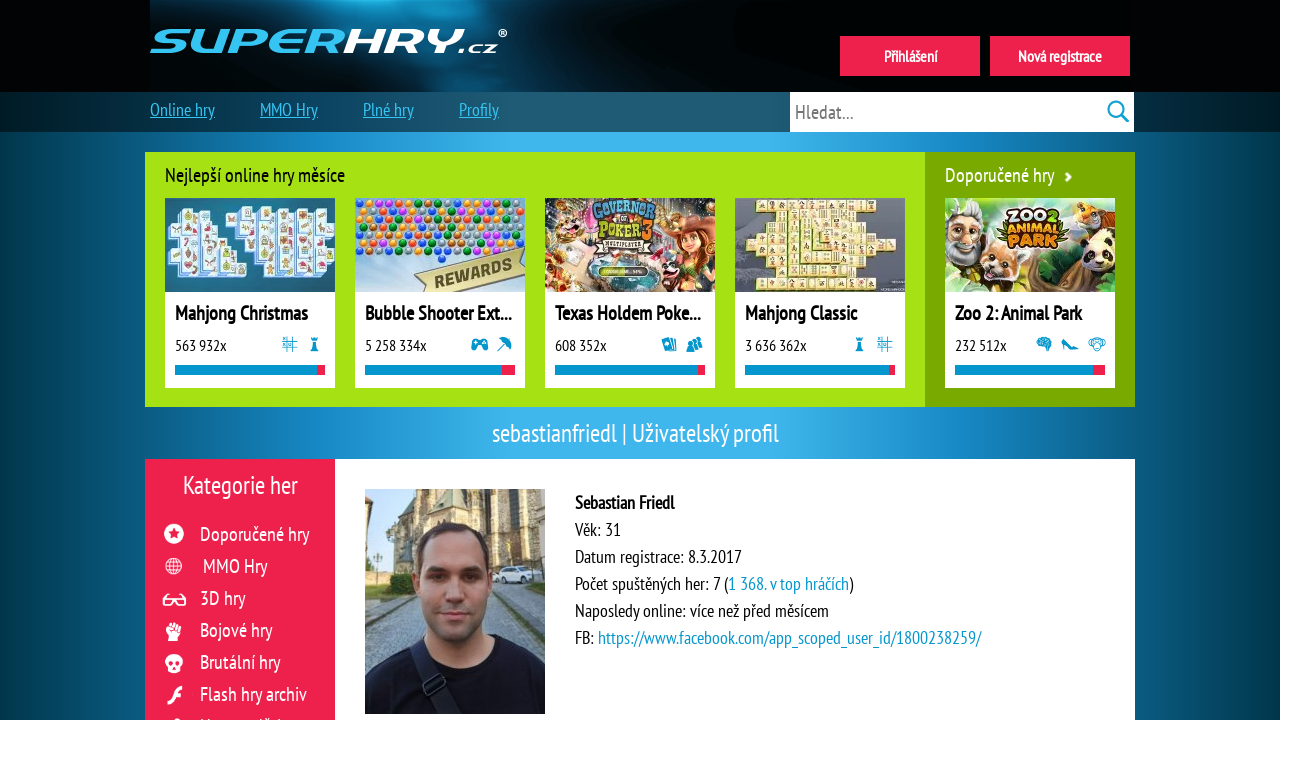

--- FILE ---
content_type: text/html; charset=utf-8
request_url: https://www.superhry.cz/profily/U1544829
body_size: 12248
content:
<html>
	<head>

		<title>sebastianfriedl | Uživatelský profil | Superhry.cz</title>
		
		
		
		<meta name="description" content="sebastianfriedl |  Sebastian Friedl |  Muž, Věk: 31, Počet spuštěných her: 7, Datum registrace: 8.3.2017, Naposledy online: před 2 měsíci" />
		
		
<link href="//www.superhry.cz/css/2018.css?95" type="text/css" media="all" rel="StyleSheet" />
<link href='//www.superhry.cz/js/fonts/cs.css' rel='stylesheet' type='text/css'>
			<link rel="apple-touch-startup-image" href="/sys_img_cs/ic_launcher.png">
			<link rel="icon" sizes="192x192" href="/sys_img_cs/ic_launcher.png"><base href="//www.superhry.cz" />

<script async src="https://fundingchoicesmessages.google.com/i/pub-9635791543507641?ers=1"></script>
<script>
	(function() {
		function signalGooglefcPresent() {
			if (!window.frames['googlefcPresent']) {
				if (document.body) {
				const iframe = document.createElement('iframe');
				iframe.style = 'width: 0; height: 0; border: none; z-index: -1000; left: -1000px; top: -1000px;';
				iframe.style.display = 'none';
				iframe.name = 'googlefcPresent';
				document.body.appendChild(iframe);
			} else {
		 		setTimeout(signalGooglefcPresent, 0);
			}
		}
	}
	signalGooglefcPresent();
})();
</script>
<script async src="https://pagead2.googlesyndication.com/pagead/js/adsbygoogle.js?client=ca-pub-9635791543507641" crossorigin="anonymous"></script>
<script async src="https://securepubads.g.doubleclick.net/tag/js/gpt.js"></script>
<script>window.ID5EspConfig = {partnerId: 1745};</script>
<script src="/js/adsense_callback.js"></script>
<meta name="norton-safeweb-site-verification" content="-quhmqfs3cnent3b4fnx25q47xu02clta36tsp53p8qnaeeelgi4o1wc62zvmz6pca0lfdj-inrn53e8dajw24xzs8tycr8llngqacl1xabko7aefn7vjnjyd0ex1zja" /> 
<meta name='verification' content='db2c13037cda1b9ace2bd15ad3705707' /> </head><body class="hp">	<div id="global">		<div id="central">	<div id="content-wrapper"><div id="topgm_reservation"></div><div class="headsp"></div><div id="content">
	            <div style="clear:both;"></div><h1>sebastianfriedl | Uživatelský profil</h1><div style="clear:both;"></div><div class="user_profile"><div class="profileDetail infosite userprofile" id="contentbox"><div class="mainProfilePhoto">
<img src="//www.superhry.cz/cnt_img/U/00154/1544829_b.jpg?1630150376" class=""></div>

			<div><b>Sebastian Friedl</b><BR>
Věk: 31<BR>
Datum registrace: 8.3.2017<BR>
Počet spuštěných her: 7 (<a href="/top-hraci">1 368. v top hráčích</a>) <BR>
Naposledy online: více než před měsícem<BR>
FB: <a href="https://www.facebook.com/app_scoped_user_id/1800238259/" rel="nofollow" target="_blank">https://www.facebook.com/app_scoped_user_id/1800238259/</a><BR>
<div style="clear:both"></div><span class="xbutton" id="compose_message_p" title="napsat zprávu" onClick="showMessageForm()"><span>napsat zprávu</span></span>		<span class="xbutton" id="add_user_p" title="přidat do přátel" onClick="ajax_fav_user(1544829)"><span>přidat do přátel</span></span>
							<span class="xbutton" id="rem_user_p" style="display:none"  title="odebrat z přátel" onClick="ajax_fav_user(1544829)"><span>odebrat z přátel</span></span>
							<span class="xbutton" id="rem_user_req_p" style="display:none"  title="odebrat žádost o přidání do přátel" onClick="ajax_fav_user(1544829)"><span>odebrat žádost o přidání do přátel</span></span>
					<p id="usergallery"><a href="/profily/U1544829?imgID=1#usergallery"><img src="//www.superhry.cz/cnt_img/U/00154/1544829_g_1.jpg?1630150364" class="preview"></a></p></div> 
<div style="clear:both;"></div><p id="infostrip"></p><div id="messageForm" style="position:relative"><h2>Napsat zprávu</h2>
	      	<div id="yourComment">

				<div id="messageFormInfoStrip">
                 	
                 	<div style="clear:both;"></div>
                 </div>

	      		<p class="name"></p>
				<span id="comment_text_textarea_holder"><textarea name="message" id="message_text"></textarea></span>
				<span class="xbutton"><span onClick="ajax_send_message('1544829', 'fromprofile'); return false;">Odeslat</span></span>
				<div style="clear:both"></div>
			</div>
		</div></div><div class="profileDetail favgameslist" id="gamesSpecialListContent"><h2>Oblíbené hry</h2><div class="Glist">
				<a target="_top" class="screenLink" href="https://www.superhry.cz/hra/13732-energy-circuit" title="Energy Circuit - klikejte na bílé kruhy a 
vytvářejte pomocí energetických paprsků bílé čtverce. "><img class="imprev" src="//www.superhry.cz/cnt_img/013/13732.webp" width="170" height="94" alt="Energy Circuit"><b>Energy Circuit</b></a>
				
			
			<input type="hidden" name="gamePreview" value="013/13732"></div><div class="Glist">
				<a target="_top" class="screenLink" href="https://www.superhry.cz/hra/18583-command-and-conquer-tiberian-dawn" title="Command and Conquer: Tiberian Dawn - staňte v 
čele jedné ze dvou frakcí v lgendární retro hře a 
ovládněte herní svět! "><img class="imprev" src="//www.superhry.cz/cnt_img/018/18583.webp" width="170" height="94" alt="Command and Conquer: Tiberian Dawn"><b>Command and Conquer: Tiberian Dawn</b></a>
				
			
			<input type="hidden" name="gamePreview" value="018/18583"></div><div class="Glist">
				<a target="_top" class="screenLink" href="https://www.superhry.cz/games/1076/" title="Strorm Winds 2 – zúčastněte se v pozici velitele 
dělostřelectva války, jejíž rozměry ještě lidstvo nezažilo. 
(3.2MB) "><img class="imprev" src="//www.superhry.cz/cnt_img/001/1076.webp" width="170" height="94" alt="Storm Winds 2"><b>Storm Winds 2</b>
        <img src="/sys_img/flash-2021-label.png" width="170" height="94"  style="position:absolute; top: 0; left: 0; height:100px"></a>
				
			
			<input type="hidden" name="gamePreview" value="001/1076"></div><div class="Glist">
				<a target="_top" class="screenLink" href="https://www.superhry.cz/games/506/" title="Tanks - řiťte tank v členitém terénu, vystřelujte 
z děla a likvidujte soupeře. (416KB) "><img class="imprev" src="//www.superhry.cz/cnt_img/000/506.webp" width="170" height="94" alt="Tanks"><b>Tanks</b>
        <img src="/sys_img/flash-2021-label.png" width="170" height="94"  style="position:absolute; top: 0; left: 0; height:100px"></a>
				
			
			<input type="hidden" name="gamePreview" value="000/506"></div><div class="Glist">
				<a target="_top" class="screenLink" href="https://www.superhry.cz/games/656/" title="Super Deadmatch - dobře zamiřte a házejte po 
vašem soupeři všemožné předměty. (595.6KB) "><img class="imprev" src="//www.superhry.cz/cnt_img/000/656.webp" width="170" height="94" alt="Super Deadmatch"><b>Super Deadmatch</b>
        <img src="/sys_img/flash-2021-label.png" width="170" height="94"  style="position:absolute; top: 0; left: 0; height:100px"></a>
				
			
			<input type="hidden" name="gamePreview" value="000/656"></div><div class="Glist">
				<a target="_top" class="screenLink" href="https://www.superhry.cz/hra/16755-slice-of-zen" title="Slice of Zen - rozřezávejte různé objekty a 
odstraňte pryč z hrací plochy jejich požadovanou velikost. "><img class="imprev" src="//www.superhry.cz/cnt_img/016/16755.webp" width="170" height="94" alt="Slice of Zen"><b>Slice of Zen</b></a>
				
			
			<input type="hidden" name="gamePreview" value="016/16755"></div><div class="Glist">
				<a target="_top" class="screenLink" href="https://www.superhry.cz/hra/16577-turbo-dismounting" title="Turbo Dismounting - posílejte stickmana na hrací 
plochu tak, aby si během následného pádu způsobil co 
největší zranění. "><img class="imprev" src="//www.superhry.cz/cnt_img/016/16577.webp" width="170" height="94" alt="Turbo Dismounting"><b>Turbo Dismounting</b></a>
				
			
			<input type="hidden" name="gamePreview" value="016/16577"></div><div class="Glist">
				<a target="_top" class="screenLink" href="https://www.superhry.cz/hra/16647-magnet-theory" title="Magnet Theory - ovládejte pomocí magnetu kuličku 
a snažte se jí dostat přes všechny překážky až do 
cíle. "><img class="imprev" src="//www.superhry.cz/cnt_img/016/16647.webp" width="170" height="94" alt="Magnet Theory"><b>Magnet Theory</b></a>
				
			
			<input type="hidden" name="gamePreview" value="016/16647"></div><div id="pageNumbers"><span class="pagenum selected">1</span> <a onClick="ajax_getGamesSpecialList0(';;1544829;2;date_faved','',true)"><span class="pagenum">2</span></a> <a onClick="ajax_getGamesSpecialList0(';;1544829;3;date_faved','',true)"><span class="pagenum">3</span></a> <a onClick="ajax_getGamesSpecialList0(';;1544829;4;date_faved','',true)"><span class="pagenum">4</span></a> <a onClick="ajax_getGamesSpecialList0(';;1544829;5;date_faved','',true)"><span class="pagenum">5</span></a> ..<a onClick="ajax_getGamesSpecialList0(';;1544829;19;date_faved','',true)"><span class="pagenum">19</span></a> </div><div style="clear:both;"></div> <div style="clear:both;"></div></div><div class="profileDetail profiles" id="listProfiles"><h2>Přátelé</h2><div><a href="/profily/U1002915">PeTuLiNkA11133<br><img src="//www.superhry.cz/cnt_img/U/00100/1002915_m.jpg?1585733264" class=""></a></div>
<div style="clear:both;"></div> <div id="pageNumbers"></div><div style="clear:both;"></div> </div></div></div>
		<div id="hp_categories">
			<div class="hp_categories_box"><h2>Kategorie her</h2><span class="dbl">

	                    	<span class="cname"><span class="iw"><span class="spr iconsA icoC0"></span></span><a href="/redakce-doporucuje" title="Doporučené hry">Doporučené hry</a></span></span><br>
<span class="cname">
        <span class="iw">
            <span class="spr iconsA icoMMO"></span>
        </span>
        <a href="/mmo-hry" title="MMO Hry">MMO Hry</a>
     </span><br>


	                    	<span class="cname"><span class="iw"><span class="spr iconsA icoC1"></span></span><a href="/3d-hry/" class="nul" title="3D hry online (2642)">3D hry</a></span><br>


	                    	<span class="cname"><span class="iw"><span class="spr iconsA icoC2"></span></span><a href="/bojove-hry/" class="nul" title="Bojové hry online (923)">Bojové hry</a></span><br>


	                    	<span class="cname"><span class="iw"><span class="spr iconsA icoC3"></span></span><a href="/brutalni-hry/" class="nul" title="Brutální hry online (592)">Brutální hry</a></span><br>


	                    	<span class="cname"><span class="iw"><span class="spr iconsA icoC51"></span></span><a href="/flash-archiv/" class="nul" title="Hrajte flash hry i bez flash playeru! (126)">Flash hry archiv</a></span><br>


	                    	<span class="cname"><span class="iw"><span class="spr iconsA icoC42"></span></span><a href="/hry-pro-deti/" class="nul" title="Hry pro děti (283)">Hry pro děti</a></span><br>


	                    	<span class="cname"><span class="iw"><span class="spr iconsA icoC5"></span></span><a href="/hry-pro-divky/" class="nul" title="Hry pro dívky (2900)">Hry pro dívky</a></span><br>


	                    	<span class="cname"><span class="iw"><span class="spr iconsA icoC6"></span></span><a href="/hry-pro-dva/" class="nul" title="Hry pro dva (528)">Hry pro dva</a></span><br>


	                    	<span class="cname"><span class="iw"><span class="spr iconsA icoC48"></span></span><a href="/hry-se-zviraty/" class="nul" title="Hry se zvířaty online (1035)">Hry se zvířaty</a></span><br>


	                    	<span class="cname"><span class="iw"><span class="spr iconsA icoC7"></span></span><a href="/karetni-hry/" class="nul" title="Karetní hry online (193)">Karetní hry</a></span><br>


	                    	<span class="cname"><span class="iw"><span class="spr iconsA icoC8"></span></span><a href="/logicke-hry/" class="nul" title="Logické hry online (3658)">Logické hry</a></span><br>


	                    	<span class="cname"><span class="iw"><span class="spr iconsA icoC43"></span></span><a href="/multiplayer-hry/" class="nul" title="Multiplayer hry (550)">Multiplayer hry</a></span><br>


	                    	<span class="cname"><span class="iw"><span class="spr iconsA icoC9"></span></span><a href="/oddechove-hry/" class="nul" title="Oddechové hry online (551)">Oddechové hry</a></span><br>


	                    	<span class="cname"><span class="iw"><span class="spr iconsA icoC10"></span></span><a href="/postrehove-hry/" class="nul" title="Postřehové hry online (3973)">Postřehové hry</a></span><br>


	                    	<span class="cname"><span class="iw"><span class="spr iconsA icoC45"></span></span><a href="/retro-hry/" class="nul" title="Retro Hry Online (111)">Retro hry</a></span><br>


	                    	<span class="cname"><span class="iw"><span class="spr iconsA icoC11"></span></span><a href="/skakacky/" class="nul" title="Skákačky online (1398)">Skákačky</a></span><br>


	                    	<span class="cname"><span class="iw"><span class="spr iconsA icoC12"></span></span><a href="/sportovni-hry/" class="nul" title="Sportovní hry online (684)">Sportovní hry</a></span><br>


	                    	<span class="cname"><span class="iw"><span class="spr iconsA icoC13"></span></span><a href="/srandicky/" class="nul" title="Srandičky online (438)">Srandičky</a></span><br>


	                    	<span class="cname"><span class="iw"><span class="spr iconsA icoC14"></span></span><a href="/stolni-hry" class="nul" title="Stolní hry online (236)">Stolní hry</a></span><br>


	                    	<span class="cname"><span class="iw"><span class="spr iconsA icoC15"></span></span><a href="/strategie/" class="nul" title="Strategie online (1634)">Strategie</a></span><br>


	                    	<span class="cname"><span class="iw"><span class="spr iconsA icoC16"></span></span><a href="/strilecky/" class="nul" title="Střílečky online (2300)">Střílečky</a></span><br>


	                    	<span class="cname"><span class="iw"><span class="spr iconsA icoC17"></span></span><a href="/zavodni-hry/" class="nul" title="Závodní hry | Online hry (2143)">Závodní hry</a></span><br>


	                    	<span class="cname"><span class="iw"><span class="spr iconsA icoC44"></span></span><a href="/hry-od-vas/" class="nul" title="Hry od vás (1478)">Hry od vás</a></span><br>


                    <div id="allCatsBtn"><a href="/vsechny-kategorie" title="Všechny kategorie online her">všechny kategorie<span class="itr sp-cm_arr_90 spr"></span></a></div>

	                    </div></div>

						 
	<div id="hp_categories2">
			<div class="hp_categories_box"><h2>Doporučujeme</h2>
						<a class="cname" href="/logicke-hry/spojuj-tri" title="Spojuj tři (472)" class="nul"><li><span>Spojuj tři</span></li></a>

						<a class="cname" href="/logicke-hry/ukoly-v-hernim-poli" title="Úkoly v herním poli (417)" class="nul"><li><span>Úkoly v herním poli</span></li></a>

						<a class="cname" href="/logicke-hry/hledani-kombinace" title="Hledání kombinace (454)" class="nul"><li><span>Hledání kombinace</span></li></a>

						<a class="cname" href="/stolni-hry/mahjong" title="Mahjong (145)" class="nul"><li><span>Mahjong</span></li></a>

						<a class="cname" href="/postrehove-hry/odbouravani-kulicek" title="Odbourávání kuliček (179)" class="nul"><li><span>Odbourávání kuliček</span></li></a>

						<a class="cname" href="/strategie/obrana-pevnosti" title="Obrana pevnosti (634)" class="nul"><li><span>Obrana pevnosti</span></li></a>

						<a class="cname" href="/postrehove-hry/tetris" title="Tetris (132)" class="nul"><li><span>Tetris</span></li></a>

						<a class="cname" href="/temata/drahokamy" title="Drakohamy (128)" class="nul"><li><span>Drakohamy</span></li></a>

						<a class="cname" href="/hry-pro-divky/sladkosti" title="Sladkosti (211)" class="nul"><li><span>Sladkosti</span></li></a>

						<a class="cname" href="/temata/ovoce" title="Ovoce (163)" class="nul"><li><span>Ovoce</span></li></a>
</div></div><div id="topgmHolder"><div id="topgm"><h2 class="eli">Nejlepší online hry měsíce</h2><div class="Glist">
				<a target="_top" class="screenLink" href="https://www.superhry.cz/hra/18034-mahjong-christmas" title="Mahjong Christmas - zpříjemněte si advent 
pohodovou verzí vánočního Mahjongu doprovázeného 
uklidňující koledou. "><img class="imprev" src="//www.superhry.cz/cnt_img/018/18034.webp?1" width="170" height="94" alt="Mahjong Christmas"><b>Mahjong Christmas</b></a><BR><span class="nplays">563 932x</span><div class="icons"><span class="iw"><span class="spr iconsA icoCb8" title="logické hry"></span></span><span class="iw"><span class="spr iconsA icoCb14" title="stolní hry"></span></span></div><br>
				<span title="Hodnocení redakce: 94 %" class="pgbar" style="width:150px" id="ratingBarUnderGame"><span style="width:142px"></span></span>
			
			<input type="hidden" name="gamePreview" value="018/18034"><input type="hidden" name="gamePreviewVersion" value="1"></div><div class="Glist">
				<a target="_top" class="screenLink" href="https://www.superhry.cz/hra/14173-bubble-shooter-extreme" title="Bubble Shooter Extreme - skvělá html5 verze 
oblíbené hry Bubble Shooter s vynikající grafikou pro 
pokročilé hráče. "><img class="imprev" src="//www.superhry.cz/cnt_img/014/14173.webp?3" width="170" height="94" alt="Bubble Shooter Extreme"><b>Bubble Shooter Extreme</b></a><BR><span class="nplays">5 258 334x</span><div class="icons"><span class="iw"><span class="spr iconsA icoCb10" title="postřehové hry"></span></span><span class="iw"><span class="spr iconsA icoCb9" title="oddechové hry"></span></span></div><br>
				<span title="Hodnocení redakce: 92 %" class="pgbar" style="width:150px" id="ratingBarUnderGame"><span style="width:137px"></span></span>
			
			<input type="hidden" name="gamePreview" value="014/14173"><input type="hidden" name="gamePreviewVersion" value="3"></div><div class="Glist">
				<a target="_top" class="screenLink" href="https://www.superhry.cz/hra/13324-texas-holdem-poker-3" title="Texas Holdem Poker 3 Multiplayer - plná verze 
veleúspěšné herní série karetní hry Poker Texas Holdem úplně 
zdarma bez instalace! "><img class="imprev" src="//www.superhry.cz/cnt_img/013/13324.webp?6" width="170" height="94" alt="Texas Holdem Poker 3"><b>Texas Holdem Poker 3</b></a><BR><span class="nplays">608 352x</span><div class="icons"><span class="iw"><span class="spr iconsA icoCb7" title="karetní hry"></span></span><span class="iw"><span class="spr iconsA icoCb43" title="multiplayer hry"></span></span></div><br>
				<span title="Hodnocení redakce: 95 %" class="pgbar" style="width:150px" id="ratingBarUnderGame"><span style="width:143px"></span></span>
			
			<input type="hidden" name="gamePreview" value="013/13324"><input type="hidden" name="gamePreviewVersion" value="6"></div><div class="Glist">
				<a target="_top" class="screenLink" href="https://www.superhry.cz/hra/16242-mahjong-classic" title="Mahjong Classic - zahrajte si legendární verzi 
oblíbené hry Mahjong s přepracovanou moderní HD grafikou! "><img class="imprev" src="//www.superhry.cz/cnt_img/016/16242.webp" width="170" height="94" alt="Mahjong Classic"><b>Mahjong Classic</b></a><BR><span class="nplays">3 636 362x</span><div class="icons"><span class="iw"><span class="spr iconsA icoCb14" title="stolní hry"></span></span><span class="iw"><span class="spr iconsA icoCb8" title="logické hry"></span></span></div><br>
				<span title="Hodnocení redakce: 96 %" class="pgbar" style="width:150px" id="ratingBarUnderGame"><span style="width:144px"></span></span>
			
			<input type="hidden" name="gamePreview" value="016/16242"></div></div>
		<div id="topgm-recom"><h2 class="eli">Doporučené hry<span class="spr icoDropDown"></span></h2><div class="Glist">
				<a target="_top" class="screenLink" href="https://www.superhry.cz/hra/17343-zoo-2-animal-park" title="Staňte se správcem malé útulné ZOO, kterou vám 
zanechala vaše babička. Pokuste se z lokálního malého 
zooparku vybudovat jednu z nejvyhlášenějších světových 
ZOO. "><img class="imprev" src="//www.superhry.cz/cnt_img/017/17343.webp?2" width="170" height="94" alt="Zoo 2: Animal Park"><b>Zoo 2: Animal Park</b></a><BR><span class="nplays">232 512x</span><div class="icons"><span class="iw"><span class="spr iconsA icoCb15" title="strategie"></span></span><span class="iw"><span class="spr iconsA icoCb5" title="hry pro dívky"></span></span><span class="iw"><span class="spr iconsA icoCb48" title="Hry se zvířaty"></span></span></div><br>
				<span title="Hodnocení redakce: 92 %" class="pgbar" style="width:150px" id="ratingBarUnderGame"><span style="width:138px"></span></span>
			
			<input type="hidden" name="gamePreview" value="017/17343"><input type="hidden" name="gamePreviewVersion" value="2"></div><div class="Glist">
				<a target="_top" class="screenLink" href="https://www.superhry.cz/hra/13878-star-stable" title="Star Stable - opečovávejte koníky ve virtuální 
stáji a prozkoumejte na nich krásný ostrov Jorvik. "><img class="imprev" src="//www.superhry.cz/cnt_img/013/13878.webp?5" width="170" height="94" alt="Star Stable"><b>Star Stable</b></a><BR><span class="nplays">426 606x</span><div class="icons"><span class="iw"><span class="spr iconsA icoCb5" title="hry pro dívky"></span></span><span class="iw"><span class="spr iconsA icoCb15" title="strategie"></span></span><span class="iw"><span class="spr iconsA icoCb48" title="Hry se zvířaty"></span></span></div><br>
				<span title="Hodnocení redakce: 91 %" class="pgbar" style="width:150px" id="ratingBarUnderGame"><span style="width:137px"></span></span>
			
			<input type="hidden" name="gamePreview" value="013/13878"><input type="hidden" name="gamePreviewVersion" value="5"></div><div class="Glist">
				<a target="_top" class="screenLink" href="https://www.superhry.cz/hra/3852-forge-of-empires" title="Forge of Empires česky - staňte se vůdcem svého 
lidu a vybudujte ze skromného území nejvlivnější 
mocnost široko daleko! "><img class="imprev" src="//www.superhry.cz/cnt_img/003/3852.webp?51" width="170" height="94" alt="Forge of Empires"><b>Forge of Empires</b></a><BR><span class="nplays">1 149 113x</span><div class="icons"><span class="iw"><span class="spr iconsA icoCb15" title="strategie"></span></span><span class="iw"><span class="spr iconsA icoCb43" title="multiplayer hry"></span></span><span class="iw"><span class="spr iconsA icoCb2" title="bojové hry"></span></span></div><br>
				<span title="Hodnocení redakce: 94 %" class="pgbar" style="width:150px" id="ratingBarUnderGame"><span style="width:141px"></span></span>
			
			<input type="hidden" name="gamePreview" value="003/3852"><input type="hidden" name="gamePreviewVersion" value="51"></div><div class="Glist">
				<a target="_top" class="screenLink" href="https://www.superhry.cz/hra/5366-lady-popular" title="Lady Popular - přijměte identitu ambiciózní 
slečny a vypracujte se ve hře Lady Popular v 
nejoblíbenější krasavici, které neodolá žádný sympaťák! "><img class="imprev" src="//www.superhry.cz/cnt_img/005/5366.webp?5" width="170" height="94" alt="Lady Popular"><b>Lady Popular</b></a><BR><span class="nplays">1 288 680x</span><div class="icons"><span class="iw"><span class="spr iconsA icoCb5" title="hry pro dívky"></span></span><span class="iw"><span class="spr iconsA icoCb43" title="multiplayer hry"></span></span></div><br>
				<span title="Hodnocení redakce: 93 %" class="pgbar" style="width:150px" id="ratingBarUnderGame"><span style="width:140px"></span></span>
			
			<input type="hidden" name="gamePreview" value="005/5366"><input type="hidden" name="gamePreviewVersion" value="5"></div></div></div>

	<div style="clear:both"></div>

		<div id="popularGames"><h3>Populární Hry Online</h3>
                  <div id="popularGamesCnt">
                  <div class="GlistS">

				<a class="screenLink" href="/hra/3852-forge-of-empires" title="Forge of Empires česky - staňte se vůdcem svého 
lidu a vybudujte ze skromného území nejvlivnější 
mocnost široko daleko! ">
					<img class="imprev s90x50 lazy" alt="Forge of Empires" data-src="//www.superhry.cz/cnt_img/003/3852.webp?51" width="90" height="50"><b>Forge of Empires</b></a>
				<input type="hidden" name="gamePreview" value="003/3852"><input type="hidden" name="gamePreviewVersion" value="51"></div><div class="GlistS">

				<a class="screenLink" href="/hra/5366-lady-popular" title="Lady Popular - přijměte identitu ambiciózní 
slečny a vypracujte se ve hře Lady Popular v 
nejoblíbenější krasavici, které neodolá žádný sympaťák! ">
					<img class="imprev s90x50 lazy" alt="Lady Popular" data-src="//www.superhry.cz/cnt_img/005/5366.webp?5" width="90" height="50"><b>Lady Popular</b></a>
				<input type="hidden" name="gamePreview" value="005/5366"><input type="hidden" name="gamePreviewVersion" value="5"></div><div class="GlistS">

				<a class="screenLink" href="/hra/16105-sachy-proti-pocitaci" title="Šachy proti počítači - zahrajte si populární 
šachy buď proti počítači, nebo proti vašemu kamarádovi 
u jednoho počítače. ">
					<img class="imprev s90x50 lazy" alt="Šachy proti počítači" data-src="//www.superhry.cz/cnt_img/016/16105.webp?1" width="90" height="50"><b>Šachy proti počítači</b></a>
				<input type="hidden" name="gamePreview" value="016/16105"><input type="hidden" name="gamePreviewVersion" value="1"></div><div class="GlistS last">

				<a class="screenLink" href="/hra/13324-texas-holdem-poker-3" title="Texas Holdem Poker 3 Multiplayer - plná verze 
veleúspěšné herní série karetní hry Poker Texas Holdem úplně 
zdarma bez instalace! ">
					<img class="imprev s90x50 lazy" alt="Texas Holdem Poker 3" data-src="//www.superhry.cz/cnt_img/013/13324.webp?6" width="90" height="50"><b>Texas Holdem Poker 3</b></a>
				<input type="hidden" name="gamePreview" value="013/13324"><input type="hidden" name="gamePreviewVersion" value="6"></div><div class="GlistS">

				<a class="screenLink" href="/hra/13821-zoliky" title="Žolíky - zahrajte si tuto populární karetní hru a 
snažte se nad počítačem zvítězit. ">
					<img class="imprev s90x50 lazy" alt="Žolíky" data-src="//www.superhry.cz/cnt_img/013/13821.webp?3" width="90" height="50"><b>Žolíky</b></a>
				<input type="hidden" name="gamePreview" value="013/13821"><input type="hidden" name="gamePreviewVersion" value="3"></div><div class="GlistS">

				<a class="screenLink" href="/hra/14961-spider-solitaire-online" title="Spider Solitaire Online - Zahrajte si graficky 
skvěle zpracovanou verzi oblíbené hry Spider Solitaire 
na celou obrazovku! ">
					<img class="imprev s90x50 lazy" alt="Spider Solitaire Online" data-src="//www.superhry.cz/cnt_img/014/14961.webp?3" width="90" height="50"><b>Spider Solitaire Online</b></a>
				<input type="hidden" name="gamePreview" value="014/14961"><input type="hidden" name="gamePreviewVersion" value="3"></div><div class="GlistS">

				<a class="screenLink" href="/hra/17560-mahjong-impossible" title="Mahjong Impossible - zahrajte si nejtěžší verzi 
Mahjongu, kterou dokáže dohrát méně než 1% všech lidí! ">
					<img class="imprev s90x50 lazy" alt="Mahjong Impossible" data-src="//www.superhry.cz/cnt_img/017/17560.webp" width="90" height="50"><b>Mahjong Impossible</b></a>
				<input type="hidden" name="gamePreview" value="017/17560"></div><div class="GlistS last">

				<a class="screenLink" href="/games/529/" title="Spider Solitaire - zvolte si adekvátní obtížnost 
a zahrajte si oblíbenou karetní hru. ">
					<img class="imprev s90x50 lazy" alt="Spider Solitaire" data-src="//www.superhry.cz/cnt_img/000/529.webp" width="90" height="50"><b>Spider Solitaire</b></a>
				<input type="hidden" name="gamePreview" value="000/529"></div><div class="GlistS">

				<a class="screenLink" href="/games/793/" title="Mahjong - online verze tradiční logické hry, ve 
které musíte odstranit kameny z herního pole. ">
					<img class="imprev s90x50 lazy" alt="Mahjong" data-src="//www.superhry.cz/cnt_img/000/793.webp" width="90" height="50"><b>Mahjong</b></a>
				<input type="hidden" name="gamePreview" value="000/793"></div><div class="GlistS">

				<a class="screenLink" href="/games/752/" title="Bubble Shooter - vystřelujte barevné míčky 
správným směrem, tak, aby se vám podařilo dostat k sobě 
skupinku alespoň o třech stejně barevných míčcích. ">
					<img class="imprev s90x50 lazy" alt="Bubble Shooter" data-src="//www.superhry.cz/cnt_img/000/752.webp" width="90" height="50"><b>Bubble Shooter</b></a>
				<input type="hidden" name="gamePreview" value="000/752"></div><div class="GlistS">

				<a class="screenLink" href="/games/649/" title="Solitaire - zahrajte si populární karetní hru 
solitaitre a srovnejte karty podle daných pravidel. ">
					<img class="imprev s90x50 lazy" alt="Solitaire" data-src="//www.superhry.cz/cnt_img/000/649.webp" width="90" height="50"><b>Solitaire</b></a>
				<input type="hidden" name="gamePreview" value="000/649"></div><div class="GlistS last">

				<a class="screenLink" href="/hra/13276-masked-forces" title="Masked Forces - vynikající 3D FPS multiplayerová 
střílečka, která se velmi podobá legendární počítačové hře 
Counter Strike. ">
					<img class="imprev s90x50 lazy" alt="Masked Forces" data-src="//www.superhry.cz/cnt_img/013/13276.webp?1" width="90" height="50"><b>Masked Forces</b></a>
				<input type="hidden" name="gamePreview" value="013/13276"><input type="hidden" name="gamePreviewVersion" value="1"></div><div class="GlistS">

				<a class="screenLink" href="/hra/10133-my-kingdom-for-the-princess-plna-verze" title="My Kingdom for the Princess Plná verze - pomozte 
princi vybudovat ze zanedbaného království pohádkovou 
zemi hodnou půvabné princezny. Čeká na vás celkem 60 
kol skvělé zábavy! ">
					<img class="imprev s90x50 lazy" alt="My Kingdom for the Princess Plná verze" data-src="//www.superhry.cz/cnt_img/010/10133.webp?3" width="90" height="50"><b>My Kingdom for the Princess Plná verze</b></a>
				<input type="hidden" name="gamePreview" value="010/10133"><input type="hidden" name="gamePreviewVersion" value="3"></div><div class="GlistS">

				<a class="screenLink" href="/hra/20137-mergest-kingdom-merge-puzzle" title="Mergest Kingdom: Merge Puzzle - spojujte na hrací 
ploše trojice stejných objektů a vytvářejte tak nové 
objekty a za to získávejte peníze. Rozšiřujte a 
vylepšujte tímto způsobem vaše království tak,... ">
					<img class="imprev s90x50 lazy" alt="Mergest Kingdom: Merge Puzzle" data-src="//www.superhry.cz/cnt_img/020/20137.webp?3" width="90" height="50"><b>Mergest Kingdom: Merge Puzzle</b></a>
				<input type="hidden" name="gamePreview" value="020/20137"><input type="hidden" name="gamePreviewVersion" value="3"></div><div class="GlistS">

				<a class="screenLink" href="/hra/14173-bubble-shooter-extreme" title="Bubble Shooter Extreme - skvělá html5 verze 
oblíbené hry Bubble Shooter s vynikající grafikou pro 
pokročilé hráče. ">
					<img class="imprev s90x50 lazy" alt="Bubble Shooter Extreme" data-src="//www.superhry.cz/cnt_img/014/14173.webp?3" width="90" height="50"><b>Bubble Shooter Extreme</b></a>
				<input type="hidden" name="gamePreview" value="014/14173"><input type="hidden" name="gamePreviewVersion" value="3"></div><div class="GlistS last">

				<a class="screenLink" href="/hra/2986-ohen-a-voda" title="Oheň a voda - pomozte ohnivému chlapíkovi a vodní 
dívce vyzrát na všechny nástrahy herního světa. ">
					<img class="imprev s90x50 lazy" alt="Oheň a voda" data-src="//www.superhry.cz/cnt_img/002/2986.webp?1" width="90" height="50"><b>Oheň a voda</b></a>
				<input type="hidden" name="gamePreview" value="002/2986"><input type="hidden" name="gamePreviewVersion" value="1"></div><div class="GlistS">

				<a class="screenLink" href="/hra/2993-mah-jong-connect" title="Mah Jong Connect - snažte se v časovém limitu 
odstranit všechny kameny z hrací plochy.
 ">
					<img class="imprev s90x50 lazy" alt="Mah Jong Connect" data-src="//www.superhry.cz/cnt_img/002/2993.webp?1" width="90" height="50"><b>Mah Jong Connect</b></a>
				<input type="hidden" name="gamePreview" value="002/2993"><input type="hidden" name="gamePreviewVersion" value="1"></div><div class="GlistS">

				<a class="screenLink" href="/hra/15478-little-big-snake-io" title="Little Big Snake.io - pohybujte se s hadem po 
hrací ploše, sbírejte barevné kuličky a likvidujte hady 
ostatních hráčů z celého světa. ">
					<img class="imprev s90x50 lazy" alt="Little Big Snake.io" data-src="//www.superhry.cz/cnt_img/015/15478.webp?1" width="90" height="50"><b>Little Big Snake.io</b></a>
				<input type="hidden" name="gamePreview" value="015/15478"><input type="hidden" name="gamePreviewVersion" value="1"></div><div class="GlistS">

				<a class="screenLink" href="/hra/7833-farm-frenzy-2-plna-verze" title="Farm Frenzy 2 Plná verze - exkluzivně Vám 
přinášíme plnou verzi legendární farmářské hry Farm Frenzy 
2 zcela zdarma bez nutnosti stahování! ">
					<img class="imprev s90x50 lazy" alt="Farm Frenzy 2 Plná Verze" data-src="//www.superhry.cz/cnt_img/007/7833.webp?2" width="90" height="50"><b>Farm Frenzy 2 Plná Verze</b></a>
				<input type="hidden" name="gamePreview" value="007/7833"><input type="hidden" name="gamePreviewVersion" value="2"></div><div class="GlistS last">

				<a class="screenLink" href="/hra/18907-heroes-of-might-and-magic-ii" title="Heroes of Might and Magic II: The Succession Wars 
je tahová strategická videohra vyvinutá Jonem Van 
Caneghemem prostřednictvím New World Computing a publikovaná 
v roce 1996 společností 3DO. ">
					<img class="imprev s90x50 lazy" alt="Heroes of Might and Magic II" data-src="//www.superhry.cz/cnt_img/018/18907.webp" width="90" height="50"><b>Heroes of Might and Magic II</b></a>
				<input type="hidden" name="gamePreview" value="018/18907"></div><div class="GlistS">

				<a class="screenLink" href="/hra/22170-kucharovo-nadobi-2" title="Kuchařovo nádobí 2 (Mahjong Connect Cookware) - 
druhé pokračování veleúspěšné hry Kuchařovo nádobí 
exkluzivně na Superhry.cz již nyní! ">
					<img class="imprev s90x50 lazy" alt="Kuchařovo nádobí 2" data-src="//www.superhry.cz/cnt_img/022/22170.webp?11" width="90" height="50"><b>Kuchařovo nádobí 2</b></a>
				<input type="hidden" name="gamePreview" value="022/22170"><input type="hidden" name="gamePreviewVersion" value="11"></div><div class="GlistS">

				<a class="screenLink" href="/hra/10832-prince-of-persia-1" title="Prince of Persia 1 - legendární počítačová hra z 
roku 1990, jejíž originální verzi si nyní můžete 
zahrát také ve svém prohlížeči ">
					<img class="imprev s90x50 lazy" alt="Prince of Persia 1" data-src="//www.superhry.cz/cnt_img/010/10832.webp?7" width="90" height="50"><b>Prince of Persia 1</b></a>
				<input type="hidden" name="gamePreview" value="010/10832"><input type="hidden" name="gamePreviewVersion" value="7"></div><div class="GlistS">

				<a class="screenLink" href="/hra/18579-gta-grand-theft-auto" title="Grand Theft Auto - zahrajte si nezapomenutelnou 
hru Grand Theft Auto online ve svém prohlížeči! ">
					<img class="imprev s90x50 lazy" alt="GTA Grand Theft Auto" data-src="//www.superhry.cz/cnt_img/018/18579.webp" width="90" height="50"><b>GTA Grand Theft Auto</b></a>
				<input type="hidden" name="gamePreview" value="018/18579"></div><div class="GlistS last">

				<a class="screenLink" href="/hra/10845-prehistorik-2" title="Prehistorik 2 - užijte si notnou dávku nostalgie 
s touto legendární počítačovou skákačkou z roku 
1993. ">
					<img class="imprev s90x50 lazy" alt="Prehistorik 2" data-src="//www.superhry.cz/cnt_img/010/10845.webp?1" width="90" height="50"><b>Prehistorik 2</b></a>
				<input type="hidden" name="gamePreview" value="010/10845"><input type="hidden" name="gamePreviewVersion" value="1"></div>
			</div>
			</div> <div class="ad_a160x600" id="ad_a160x600"><div class="sticky_wrp" style="position:initial!important;">
<script async src="https://securepubads.g.doubleclick.net/tag/js/gpt.js"></script>
<script>
  window.googletag = window.googletag || {cmd: []};
  googletag.cmd.push(function() {
    googletag.defineSlot('/4770091/2024_sh_a_right_300x600_fluid', [[120, 240], [300, 250], [240, 400], [160, 600], 'fluid', [200, 200], [300, 600], [300, 1050], [250, 250], [250, 360], [120, 600]], 'div-gpt-ad-1720471812654-0').addService(googletag.pubads());
    googletag.pubads().enableSingleRequest();
    googletag.enableServices();
  });
</script>


<div id='div-gpt-ad-1720471812654-0' style='min-width: 120px; min-height: 200px;'>
  <script>
    googletag.cmd.push(function() { googletag.display('div-gpt-ad-1720471812654-0'); });
  </script>
</div>


</div></div><div class="ad_a160x600left" id="ad_a160x600left"><div class="sticky_wrp" style="position:initial!important;">
<script async src="https://securepubads.g.doubleclick.net/tag/js/gpt.js"></script>
<script>
  window.googletag = window.googletag || {cmd: []};
  googletag.cmd.push(function() {
    googletag.defineSlot('/4770091/2024_sh_a_left_160x600_fluid', [[120, 600], [120, 240], [160, 600]], 'div-gpt-ad-1720482561885-0').addService(googletag.pubads());
    googletag.pubads().enableSingleRequest();
    googletag.pubads().collapseEmptyDivs();
    googletag.enableServices();
  });
</script>


<div id='div-gpt-ad-1720482561885-0' style='min-width: 120px; min-height: 240px;'>
  <script>
    googletag.cmd.push(function() { googletag.display('div-gpt-ad-1720482561885-0'); });
  </script>
</div>


</div></div></div></div><div id="footerBlock"><div id="footerW"><a href="#" class="no-click" onclick="googlefc.callbackQueue.push({'CONSENT_DATA_READY': () => googlefc.showRevocationMessage()});  return false;">
Nastavení
</a><span class="firm">&copy; 2004 - 2026 Superhry.cz &reg; - Online hry zdarma</span><span class="spr miniSpacer"></span><div id="footerLinkBlock"><a href="/napoveda-podminky-pouziti">Nápověda, Podmínky použití</a><span class="spr miniSpacer"></span><a href="/kontakt-pridani-hry">Kontakt & Přidání hry</a></div></div></div>
					<div class="obsahrezervacetop">
						<div id="headerc">
							<div id="hb1"><div id="header"><a href="/" title="Superhry.cz - online hry zdarma">
										<div id="logo" alt="Logo Superhry.cz"></div>
									</a><div id="usermenu" class="notsignedin"><span class="xbutton right"><a href="/registrace"><span>Nová registrace</span></a></span><span class="xbutton login right"><span>Přihlášení</span></span></div>
								</div>
								</div>

								              <div id="hb2"><div id="mmenu"><a href="/" title="Superhry.cz - online hry zdarma">Online hry</a>
<a href="/mmo-hry" title="MMO Hry">MMO Hry</a>
<a href="/plne-hry" title="Plné hry ke stažení">Plné hry</a>
<a href="/profily" title="Profily hráčů">Profily</a>
<div class="mm_srch"><input type="text" id="dsearchKey" placeholder="Hledat..." onKeyUp="ajax_search_timer();"/><div id="search_content"></div><span class=iw><span class="spr icoSearch"></span></span></div>
									</div></div>
								</div>
								</div>
    	</div>
<img src='//toplist.cz/dot.asp?id=112827&rnd=17686620337195' width="1" height="1" class="toplist" alt="toplist" />
	 			<script type="text/javascript">
	 				
				
				    var cannotAddMsgNtSigned = 'Pro odeslání zprávy je nutné přihlášení.';
				window.topgm_premiumg_c = '4';
window.registration_prefix = 'registrace';

		var jsok_msg = 'Zpráva byla odeslána.';
		var jsok_user_unfaved = 'Uživatel byl odebrán z přátel.';
		var jsok_user_faved = 'Uživatel byl přidán do přátel..';
		var jsok_user_fav_requested = 'Žádost o zařazení mezi přátele byla odeslána.';
		var jsok_user_fav_requestcanceled = 'Žádost o zařazení mezi přátele byla zrušena.';
		var jsok_user_fav_denied = 'Žádost o zařazení mezi přátele byla zamítnuta.';
		var jsok_user_banned = 'Uživatel byl zablokován.';
		var jsok_user_unbanned = 'Uživatel byl odblokován.';
		var jserr_blocked_communication = 'Akci nelze provést u uživatele, kterého jste zablokovali nebo který zablokoval vás.';
		

			   var jsok_fb_sent = '';
		    window.fblocale = 'cs_CZ';
              
		      var triggerFB = true;
			
	var _DATA_PREF = '//www.superhry.cz/cnt_img/';
	var close_social_html = '<span class="iw closeIcon_wrp"><span class="spr closeIcon" onClick="show_social(0,0)"></span></span>';
	var FB_APP_ID  = '201566972692';
	var _m_domain = 'www.superhry.cz';
	var JS_LOAD_TYPE = 'defered';
	
			
 

        window.dataLayer = window.dataLayer || [];
  		function gtag(){dataLayer.push(arguments);}
  		
    	gtag('consent', 'default', {
      	'ad_storage': 'denied',
      	'analytics_storage': 'denied'
    	});
		
		gtag('js', new Date());
		gtag('config', 'G-JGJVJHGV89');
    		
		
			function appendScript(url, async) {
			    var el = document.createElement('script'),
			        root = document.documentElement;
			    el.async = async;
			    el.src = url;
			    root.insertBefore(el, root.firstChild);
			}
window.___gcfg = {lang: 'cs-CZ', parsetags: 'explicit'};

					if (navigator.userAgent.toLowerCase().match('msie 6') || navigator.userAgent.toLowerCase().match('msie 7')) {

						window.disable_gplus = 1;
					}
					appendScript('//www.superhry.cz/js/2018.js?20209', true);
	appendScript('https://www.googletagmanager.com/gtag/js?id=G-JGJVJHGV89', true);

	 			</script><!-- SiUX-test-OK -->
		<div id="loginTabWrapper">
			<div id="loginTab">

				<div id="classicLogin">
					<b>PŘIHLÁŠENÍ</b>

					<BR>

					<form id="loginform" action="/login" method="POST">

					<table border="0" cellpadding="2" cellspacing="5">
						<tr><td width="80"><span>Uživatel:</span></td><td width="360"><input name="user_login" type="text" value="uživatel" onFocus="unvalue(this)"></td></tr>
						<tr><td><span>Heslo:</span></td><td><input type="password" value="" name="user_pwd"></td></tr>
						<tr><td></td><td>

						<span class="xbutton right" onClick="submitLoginForm()"><span>Login</span></span>

						<div id="cbholder">
							
							</div>
							</td></tr>
					</table>
					</form>


					<hr>
					<a href="/obnoveni-hesla">Obnovení hesla</a>
					<a href="/registrace" class="right">Nová registrace</a>
                    <span class="iw closeIcon_wrp"><span class="spr closeIcon"></span></span>

				</div>


			</div>
		</div>
<style>
  /* Desktop-only: Na mobilu/tabletu (<1024px) skrýt */
  @media (max-width: 1023px) { #btm-sticky { display:none !important; } }

  #btm-sticky {
    position: fixed;
    left: 0; right: 0; bottom: 0;
    display: flex;
    justify-content: center;
    align-items: flex-end;
    z-index: 2147480000;

    /* Výška kontejneru */
    max-height: 300px;
    overflow: visible;

    /* STAV 1: Výchozí - schováno úplně */
    transform: translateY(110%);

    /* Ghost-proof: nic se neukáže bez fill */
    opacity: 0;
    visibility: hidden;

    transition: transform 1s ease-in-out, opacity 0.3s, visibility 0.3s;
    pointer-events: none;
  }

  /* STAV 2: Aktivní - vysunuto (Máme reklamu) */
  #btm-sticky.is-visible {
    transform: translateY(0);
    opacity: 1;
    visibility: visible;
  }

  /* STAV 3: Sbaleno - Zůstane koukat jen 8px tenká lišta */
  #btm-sticky.is-visible.is-collapsed {
    transform: translateY(calc(100% - 8px));
  }

  #btm-sticky-inner {
    position: relative;
    pointer-events: none;
    width: 100%;
    max-width: 980px;
    display: flex;
    justify-content: center;
  }

  /* --- KARTA (Obal reklamy) --- */
  #btm-sticky-card {
    position: relative;
    width: 100%; /* výchozí (může být přepsáno JS na konkrétní px šířku) */

    background: rgba(255, 255, 255, 0.95);
    box-shadow: 0 0 10px rgba(0,0,0,0.2);

    border-radius: 5px 5px 0 0;
    padding-top: 8px;

    pointer-events: auto;
  }

  #btm-sticky.is-collapsed #btm-sticky-card {
    pointer-events: none;
  }

  /* Slot uvnitř karty */
  #btm-sticky-slot {
    min-height: 90px;
    max-height: 250px;
    overflow: hidden;

    display: flex;
    justify-content: center;
    align-items: center;
    background: transparent;
  }

  /* --- OUŠKO (Hmatník) --- */
  #btm-sticky-toggle {
    position: absolute;
    top: -24px;
    left: 50%;
    transform: translateX(-50%);

    width: 60px;
    height: 24px;
    border: 0;
    background: rgba(255, 255, 255, 0.95);

    border-radius: 5px 5px 0 0;
    box-shadow: 0 -3px 6px rgba(0,0,0,0.1);

    color: #5f6368;
    cursor: pointer;
    line-height: 26px;
    font-size: 14px;
    text-align: center;
    font-family: Arial, sans-serif;

    z-index: 10;
    pointer-events: auto;

    transition: top 0.2s, height 0.2s, line-height 0.2s;
  }

  #btm-sticky-toggle:hover {
    top: -28px;
    height: 28px;
    line-height: 28px;
  }

  /* --- ŠIPKA UVNITŘ --- */
  #btm-sticky-arrow {
    display: inline-block;
    transition: transform 0.3s ease-in-out;
  }

  #btm-sticky.is-collapsed #btm-sticky-arrow {
    transform: rotate(180deg);
  }
</style>

<div id="btm-sticky" aria-label="Reklama" role="complementary">
  <div id="btm-sticky-inner">

    <button id="btm-sticky-toggle" type="button" aria-label="Sbalit reklamu" aria-expanded="true">
      <span id="btm-sticky-arrow">▼</span>
    </button>

    <div id="btm-sticky-card">
      <div id="btm-sticky-slot"></div>
    </div>

  </div>
</div>

<script>
(function () {
  if (window.matchMedia("(max-width: 1023px)").matches) return;

  window.googletag = window.googletag || { cmd: [] };

  var AD_UNIT_PATH = "/4770091/2026_superhry_bottom_anchor";

  var wrapper = document.getElementById("btm-sticky");
  var toggleBtn = document.getElementById("btm-sticky-toggle");
  var card = document.getElementById("btm-sticky-card");

  var slotRef = null;
  var isCollapsed = false;

  function setExpanded(expanded) {
    // expanded=true => odstraníme collapsed
    if (expanded) {
      wrapper.classList.remove("is-collapsed");
      toggleBtn.setAttribute("aria-label", "Sbalit reklamu");
      toggleBtn.setAttribute("aria-expanded", "true");
      isCollapsed = false;
    } else {
      wrapper.classList.add("is-collapsed");
      toggleBtn.setAttribute("aria-label", "Zobrazit reklamu");
      toggleBtn.setAttribute("aria-expanded", "false");
      isCollapsed = true;
    }
  }

  function toggleAd() {
    // Guard: neklikat, pokud není reklama viditelná
    if (!wrapper.classList.contains("is-visible")) return;

    setExpanded(isCollapsed); // když je sbaleno, rozbal; jinak sbal
  }

  toggleBtn.addEventListener("click", toggleAd, { passive: true });

  googletag.cmd.push(function () {
    var mapping = googletag.sizeMapping()
      .addSize([1000, 850], [[970, 250], [980, 250], [970, 90], [980, 120], [728, 90]])
      .addSize([970,  850], [[970, 250], [970, 90], [728, 90]])
      .addSize([1000,   0], [[970, 90], [980, 120], [728, 90]])
      .addSize([970,    0], [[970, 90], [728, 90]])
      .addSize([728,    0], [[728, 90]])
      .addSize([0,      0], [])
      .build();

    slotRef = googletag
      .defineSlot(
        AD_UNIT_PATH,
        [[970, 250], [980, 250], [970, 90], [980, 120], [728, 90]],
        "btm-sticky-slot"
      )
      .defineSizeMapping(mapping)
      .setTargeting("position", "bottom")
      .addService(googletag.pubads());

    googletag.pubads().addEventListener("slotRenderEnded", function (event) {
      if (event.slot !== slotRef) return;

      if (!event.isEmpty) {
        wrapper.classList.add("is-visible");

        // karta na šířku skutečné kreativy (728 vs 970)
        if (event.size && event.size[0]) { card.style.width = event.size[0] + "px"; }

        // vždycky start otevřený
        setExpanded(true);

      } else {
        // no fill => úplně schovat + reset
        wrapper.classList.remove("is-visible");
        wrapper.classList.remove("is-collapsed");
        card.style.width = "100%";
        setExpanded(true);
      }
    });

    googletag.display("btm-sticky-slot");

    // Pojistka pro disableInitialLoad()
    try {
      if (googletag.pubads().isInitialLoadDisabled && googletag.pubads().isInitialLoadDisabled()) {
        googletag.pubads().refresh([slotRef]);
      }
    } catch (e) {}
  });

})();
</script>
     
	</body>
</html>

--- FILE ---
content_type: text/html; charset=utf-8
request_url: https://www.google.com/recaptcha/api2/aframe
body_size: 267
content:
<!DOCTYPE HTML><html><head><meta http-equiv="content-type" content="text/html; charset=UTF-8"></head><body><script nonce="DC2-GOZY6O5unzSeFa1vDg">/** Anti-fraud and anti-abuse applications only. See google.com/recaptcha */ try{var clients={'sodar':'https://pagead2.googlesyndication.com/pagead/sodar?'};window.addEventListener("message",function(a){try{if(a.source===window.parent){var b=JSON.parse(a.data);var c=clients[b['id']];if(c){var d=document.createElement('img');d.src=c+b['params']+'&rc='+(localStorage.getItem("rc::a")?sessionStorage.getItem("rc::b"):"");window.document.body.appendChild(d);sessionStorage.setItem("rc::e",parseInt(sessionStorage.getItem("rc::e")||0)+1);localStorage.setItem("rc::h",'1768662044757');}}}catch(b){}});window.parent.postMessage("_grecaptcha_ready", "*");}catch(b){}</script></body></html>

--- FILE ---
content_type: text/css
request_url: https://www.superhry.cz/css/2018.css?95
body_size: 21733
content:
#supercentral #central, #footerW_w #footerW {width:990px}

#supercentral, #mmenu_w, #header_w, #footerW_w {margin:0 auto}
#header_w #header, #mmenu_w #mmenu {margin-left:10px}
#footerW_w #footerW {margin-left:0}
.spr{background:url('/sys_img/sprite4K9.png');background-repeat:no-repeat;float:left}
.nobr	{ white-space:nowrap}
.nopm{padding:0;margin:0}
#navigationB .nobr {margin-right:50px; display:inline-block}
#PAL {background-color:#000; height:430px; width: 100%; position: absolute; left: 0; top: 0; text-align: center; z-index: 5; font-family:Tahoma, Geneva, sans-serif; display:none}
#PAL-adHolder {margin: 50px auto 0}
#PAL-pgBar {bottom: 5%; height: 14px; left: 50%; margin-left: -168px; position: absolute}
#PAL-pgBar .pgBarBg {background-color: #0F0F0F; border-radius: 5px; display: block; height: 18px; overflow: hidden}
#PAL-pgBar .pgBarPg {border-radius: 5px; width:0%; background-color: #297CF8;display: block; height: 14px; margin: 2px}
#PAL-pgBar .ldng_msg {color: #fff; font-size: 11px; position: relative; text-shadow: 0 1px #000000; top: -16px}
#PAL-play {border-radius: 5px; background-color:#297CF8; bottom: 4%; box-shadow: 0 1px #092B62 inset, 0 3px 4px rgba(0, 0, 0, 0.4); color: #fff; display: none; font-size: 20px; font-weight: bold; height: 34px; left: 50%; line-height: 34px; margin-left: -94px; position: absolute; text-shadow: 0 -1px rgba(0, 0, 0, 0.25); width: 180px; text-decoration:none; cursor:pointer}
#PAL-clk_msg {position:absolute; top:0; margin-top:30px; color:#AAA; font-size:11px; text-align:center}
#PAL-space {height:430px; display:none}
.xbutton {cursor:pointer}
#translateBtn, .icoTranslReload {cursor:pointer}
#gameContainer {text-align:center}
.imprevContainer{width:172px;float:left; position:relative}
.descExpandedHolder {display:none}
.headsp_gp{height:60px}
#dsearchKey {width: 344px;height: 40px; border:0;    font-size: 20px;    padding: 0 0 0 5px;    font-family: 'PT Sans Narrow', sans-serif;    position: relative;    right: -5px;}
#lbcontainer {position:absolute; top:60px; width:100%; text-align:center}
.slide_likebox{background-color:rgba(0,0,0,0.3);position:fixed;bottom:50px;left:-320px;float:left;width:320px;height:275px;padding:0;z-index:100;font-size:13px;font-weight:bold;color:#fff}
.fbpile_holder{width:30px;height:130px;position:absolute;right:-30px;top:35px;background-color:rgba(0,0,0,0.3);}
#fbpile {margin-bottom:10px}
.gplus_holder{width:30px;height:58px;position:absolute;right:-30px;bottom:55px;background-color:rgba(0,0,0,0.3);}
#addA a {padding:0; display:block; clear:both; width:64px; height:64px; zoom:0.5;-moz-transform: scale(0.5); margin-bottom:8px}
#gpluspile {width:300px!important}
.Glist .dateadded, .GlistTXT .dateadded {font-size:11px; border-bottom-left-radius:3px; position:absolute; right:0; top:0;font-weight:normal; background:#111; background:rgba(0,0,0,0.5);padding:2px 4px; z-index:0; height:12px; color:#fff; line-height:1em; margin:0}
.Glist .dateadded.added24h, .GlistTXT .dateadded.added24h {background-color:#ee214c; }
.GlistTXT .dateadded {right:2px}
.hp_categories_box a:hover, .listingTab a:hover, #footerBlock a:hover{text-decoration:underline!important}
.listingTab.selected a:hover {text-decoration:none!important}
#mmenu a:hover {text-decoration:none!important}
.s90x50 {width:90px; height:50px}
#topgm_reservation{height:255px}
.obsahrezervacetop{position:absolute;top:0;left:0;width:100%}
.headsp{height:132px}
#popularGames h3 {color:#fff; font-size:25px; line-height:25px;font-weight:normal; margin-bottom:20px; text-transform:capitalize}
#footerW {width:990px; margin:0 auto}
#usermenu .xbutton {margin:26px 0 0 10px}
.lnk1 {text-decoration:underline;cursor:pointer}
.profileDetail textarea {width: 400px;height: 80px ;   margin: 15px 0 15px 5px;}
.profileDetail input[type="submit"] {margin: 0 0 15px 5px;}
#loginTabWrapper{display:none; background:rgba(0,0,0,0.75);position:fixed;top:0;left:0;   width: 100%; height: 100%;z-index:20000}
#loginTab {position:absolute;top:50px;left:50%;margin-left:-250px}
#classicLogin {width:440px; padding:43px 50px 20px 50px; height:308px; background-color:#fff;position:relative}
#fbLogin {padding:37px 45px;width:450px; height:143px; background-color:#18377b;}
#loginTab #fbLogin .xbutton {background-color:#fff; min-width:200px}
#loginTab #fbLogin .xbutton span {color:#18377b; font-size:16px}
.xbutton.fb-login-button {background-color:#18377b; min-width:200px; margin-top:30px}
#loginTab b {font-weight:normal; display:inline-block; color:#000; font-size:30px; margin-bottom:15px}
#loginTab span {display:inline-block; font-size:20px; color:#000}
#loginTab a {font-size:18px; color:#36c5f3; font-weight:bold; text-decoration:none}
#loginTab input[type="text"], #loginTab input[type="password"] {width:350px; height:40px; color:#333; font-size:20px; font-family: 'PT Sans Narrow', sans-serif;font-weight:normal;padding:0 10px; border: 1px solid #d7d7d7; outline:0}
#loginTab input[type="checkbox"] {width:20px; height:20px; color:#ee214c; font-size:20px; border: 1px solid #d7d7d7; outline:0; background-color:#fff}
#loginTab .xbutton {margin-right:0; margin-bottom:30px }
#loginTab .xbutton span  {font-size:16px; color:#fff}
#usermenu .xbutton a {color:#fff!important}
#FBLGNbtn {cursor:pointer}
#loginTab #cbholder {line-height: 40px; display:inline; width:180px}
#cbholder span {position:relative;top:-3px}
#loginTab hr {border:0; border-bottom:1px solid #d7d7d7; margin-bottom:22px}
#loginTab #fbLogin b {color:#fff}
#loginTab #fbLogin span {font-size:20px; color:#fff}
.descExpandedScreen {width:170px; height:190px;border:10px solid #a6e113}
.descExpanded, .GlistTXT {background-color:#a6e113; width:490px; height:160px; color:#000; font-size:17px;padding:25px}
.descExpanded b {font-size:20px}
.descExpanded {padding:10px 25px}
.GlistTXT, .sklik_txt_ad, .google_txt_ad {width: 685px; height:156px; padding:15px 30px 0 30px; background-color:#fff;     margin-left: 15px;    margin-bottom: 10px; position:relative}
.various_txt_ad { width: 735px; padding: 15px 2px 15px 8px; margin-left: 15px; margin-bottom: 10px;}
.sklik_txt_ad {height:120px; overflow:hidden; font-size: 17px; color:#000}
.sklik_txt_ad img {float:left;width:170px; height:94px; padding: 5px 0}
.sklik_txt_ad h2 {display: inline-block; width: 480px; font-size: 20px; padding: 0 0 5px 30px; margin: 0}
.sklik_txt_ad .sklik-url, .sklik_txt_ad span {margin:0; padding-left:30px; display:inline-block; width:480px}
.sklik_txt_ad a.sklik-url  {color: #0496cc;position: absolute;bottom: 16px;left:200px;width:initial}
.sklik_txt_ad .sklik-mark {position: absolute;    right: 30px;    top: 15px; color: #aaa;}
.sklik_txt_ad a {color:#000; text-decoration:none}
.sklik_txt_ad a:hover {text-decoration:underline}
.google_txt_ad {height:140px;padding: 10px 30px 0 30px}
.sklik_graphic_ad .sklik-mark {color:#fff}
.sklik_graphic_ad, .google_graphic_ad, .various_graphic_ad {margin:0 auto;width: 728px; margin-bottom: 20px}
.google_graphic_ad {min-height:100px}
.ad_a160x600,.ad_a300x600, .ad_a300x600left, .ad_a160x600left{width:160px;height:600px;position:absolute;right:-170px;top: 132px}
.ad_a300x600, .ad_a300x600left {width:300px;position:absolute;right:-310px}
.ad_a300x600left {right:auto;left:-310px; text-align: right}
.ad_a160x600left {right:auto;left:-170px; text-align: right}
.ad_a160x600.sticky {}
.GlistTXT .subcategory {font-size:14px; display:inline-block; margin:5px 20px 0 0; color:#0496cc; font-weight:bold }
.GlistTXT .subcategories {margin:0; }
.gameDescA {display:inline-block;width: 485px;margin-left: 25px;    margin-top: -5px;}
.gameDescA p { margin: 8px 0 0 0; max-height:65px; overflow:hidden}
.gameDescA a {font-size:20px; color:#000; text-decoration:none}
.GlistTXT b {font-size:20px;    max-width: 400px;    display: inline-block;}
.fullgame_preview {height:125px!important}
.fullgame_preview img {width: 170px; max-height: 125px;     margin: -10px 0 0 -5px;}
.Glist, .GlistS {position:relative;overflow:hidden}
.Glist a {display:inline-block}
#content-wrapper {width:990px;  margin: 20px auto 0 auto; position:relative;}
#content {float:right; width:800px;min-height:900px}
#contentbox {min-height:928px; /*background-color:#0496cc;*/ background:rgba(0,0,0,0.2);  padding-left:10px}
#contentbox.infosite table td{padding:0}
#hp_categories, #hp_categories2 {float:left}
.hp_categories_box {background-color:#ee214c; width:190px; /*min-height:171px;*/ }
#hp_categories .hp_categories_box {margin-top:52px}
.cname {display:inline-block; margin-left:10px; overflow:hidden;text-overflow:ellipsis;white-space:nowrap; max-width:160px; color:#fff}
#hp_categories2 .cname {max-width:155px;}
.Glist a.screenLink{height:127px}
.userimage, .userimage_img {width:50px; height:50px; display:inline-block; vertical-align: middle; margin-right:10px; position: absolute;    left: -55px;    top: 12px;}
.userimage_img {position:relative;left:5px;top:0;width:auto}
.userimage_img.user_fbv2 {width:auto;left:-15px;position: absolute}

.cname.cm_subc {display:list-item; margin: 0 0 0 30px; list-style-type: square; color:#fff; max-width: 125px}
.cname.cm_subc a {font-size:16px}
.cname a {color:#fff; text-decoration:none; font-size:20px;line-height:28px;}
#hp_categories2 {margin-bottom:20px}
#hp_categories2 a.cname {color:#fff; text-decoration:none; font-size:20px;line-height:30px;display:block;margin-left:22px}
.descExpanded .cname {color:#000; font-size:16px; margin-left:-5px; }
.GlistTXT .cname {margin-left:-5px; padding:0 15px 0 0; font-size:17px; color:#0496cc; margin-right:5px}
.cat_holder {position: absolute; height:24px; bottom: 15px;overflow:hidden;max-width:465px; padding-left: 3px}
.GlistTXT li {display: list-item; color:#0496cc;list-style-type: square;margin-left:5px}
#hp_categories2 li {list-style-type: square;}
#hp_categories2 li span {margin-left:-10px; max-width: 140px;text-overflow: ellipsis;    display: inline-block;    white-space: nowrap;       line-height: 24px;vertical-align: top;     margin-top: 2px;   overflow: hidden; font-size:18px}

#hp_categories2 li span {border-bottom: none;}
#hp_categories2 li span:hover {border-bottom: 1px solid #fff;}

.GlistTXT li span {margin-left: -5px}
.descExpanded .cname span {-webkit-filter:  invert(1);}
#hp_categories2 .hp_categories_box {background-color:#a6e113; padding-bottom:15px; background:none; background:rgba(0,0,0,0.4);}
#allCatsBtn {background-color:#cb1d41; height:40px; font-size:16px;line-height:40px; color:#fff; text-align:center; font-weight:bold;margin-top:20px; background:rgba(0,0,0,0.4);}
#allCatsBtn a {color:#fff; text-decoration:none;}
#sortingBox {height:55px; line-height:55px; text-align:center; overflow:hidden;  background:rgba(0,0,0,0.2); color:#fff; font-size:18px;padding-right:30px}
.numBox, .pagenum {margin:0 0 0 8px; display:inline-block; width:43px; height:28px; line-height:28px!important; background-color:#0078a5; color:#fff; text-align:center; font-size:16px; font-weight:bold}
.pagenum:hover {background-color:#fff; color:#0496cc}
.numBox.selected, .pagenum.selected, .pagenum.selected:hover {background-color:#fff; color:#0496cc}
.pagenum {margin-top:5px;background-color:#20ACE0}
.numBox:hover {background-color:#fff; color:#0078a5}
#pageNumbers {text-align:center; margin-bottom:20px; margin-left:10px; font-size:16px; color:#fff; font-weight:bold; line-height: 28px; text-decoration:none}

#pageNumbers a {display:inline!important;width:auto!important}  /*debug*/

.profileDetail#listProfiles .user_fbv2 {width:100px; height:125px}
.profileDetail#listProfiles .usr_f, .profileDetail#listProfiles .usr_m { zoom:0.56;-moz-transform: scale(0.56);}


#contentbox.infosite input[type="file"] {font-size:13px}

#popularGamesCnt .GlistS b {width: 133px; padding: 0 5px;}
#popularGamesCnt .GlistS a .iw {    position: absolute;    left: 72px;    top: 32px;}


.user_profile .pagenum {margin: 20px 5px; cursor:pointer}
.user_profile .pagenum.selected {cursor:initial}
.listingTab {width:197px; height:50px; /*background-color:#0078a5;*/ background:rgba(0,0,0,0.4);  display:inline-block; margin-right:3px; text-align:center; line-height:50px; font-size:20px}
.listingTab a {color:#fff; text-decoration:none}
.listingTab.selected {/*background-color:#0496cc;*/ background:rgba(0,0,0,0.2);}
.listingTab.temata {backgroud:none;background-color:#ee214c}
.listingTab.last {margin-right:0; width:200px}
h1 {color:#fff;font-size:25px; font-weight:normal; text-align:center; margin:10px;    /* text-shadow: 1px 1px 1px #3f7892;*/}
.hp h1 {margin-left:-190px}
#hp_categories  h2, #hp_categories2 h2 {color:#fff;font-size:25px; font-weight:normal; text-align:center; padding-top:10px; margin-bottom:15px}
#topgmHolder {position:absolute;top:132px;left:0;width:990px}
#topgm {background-color:#a6e113; height:255px; width:780px; float:left; overflow:hidden}
#dirBlock .Glist, .profileDetail .Glist {height:160px}
#dirBlock .Glist .pgbar, .profileDetail .Glist .pgbar{width:90px;float:left!important; margin-right:0}
#dirBlock .Glist span.nplays, .profileDetail .Glist span.nplays{font-size:13px;line-height:15px;margin:6px 10px 0 0;float:right}
#topgm h2, #topgm-recom h2 {font-weight:normal; font-size:20px;margin:0; padding:10px 20px}
#topgm .Glist {margin-left:20px;}
#topgm .Glist.first {margin-left:30px}
#topgm h2 {padding-left:20px}
#topgm-recom .Glist {margin-right:20px;}
#contentbox .Glist {margin-left:20px;}
#topgm-recom .icoDropDown {right: -40px; top: -3px; transform: rotate(270deg); position:relative}
#topgm-recom h2 {color:#fff}
#topgm-recom {height:255px;float:right; width:210px; background-color:#79aa00; overflow:hidden}
#topgm-recom .Glist {float:right}
.varsmall #topgm-recom {height:230px;}
.hp #header {height:92px}
.hp #header {}
#mmenu {height:40px; width: 980px; margin: 0 auto;}
#mmenu a {color:#36c5f3; font-size:18px; text-decoration:underline; margin-right:42px; line-height:36px; display:inline-block; }
.mm_srch, .gsc-input input[type="text"] {width:350px; float:right; height:40px; position:relative; margin-right:-5px;}
.gsc-input input[type="text"] {width:250px; float: left; border:0; font-family: 'PT Sans Narrow', sans-serif; font-size: 16px;margin-left: 5px;}
#header {background:url('/sys_img/header4K.png');background-size: cover;width:980px;height:132px;margin:0 auto; position:relative}
#headerc #hb1 {background-color:#010304}
#headerc #hb2 {background:rgba(0, 0, 0, 0.50)}
.pgbar{margin:0; display:block;position:relative;width:150px; height:10px; background-color:#ee214c; text-align:left}
.pgbar_gray {background-color:#f0f0f0}
.pgbar_gray span {background-color:#e2e2e2!important}
#classicLogin form {margin:0; padding:0}
.pgbar span{margin:0!important; position:absolute; top:0; left:0; height:10px; background-color:#0496cc;}
.pgbar.greenwhite {background-color:#66bc00}
.pgbar.greenwhite span {background-color:#fff}
.pgbar.greengreen {background-color:#66bc00}
.pgbar.greengreen span {background-color:#a6e113}
body {margin:0; padding:0; font-family: 'PT Sans Narrow', sans-serif;  background-repeat: repeat-y;  background-position-x: center;
background: #00364b; /* Old browsers */
background: -moz-linear-gradient(left,  #00364b 0%, #1789c5 25%, #3fb7ec 40%, #3fb7ec 60%, #1789c5 75%, #00364b 100%); /* FF3.6-15 */
background: -webkit-linear-gradient(left,  #00364b 0%,#1789c5 25%,#3fb7ec 40%,#3fb7ec 60%,#1789c5 75%,#00364b 100%); /* Chrome10-25,Safari5.1-6 */
background: linear-gradient(to right,  #00364b 0%,#1789c5 25%,#3fb7ec 40%,#3fb7ec 60%,#1789c5 75%,#00364b 100%); /* W3C, IE10+, FF16+, Chrome26+, Opera12+, Safari7+ */
filter: progid:DXImageTransform.Microsoft.gradient( startColorstr='#00364b', endColorstr='#00364b',GradientType=1 ); /* IE6-9 */
}
#logo {background:url('/sys_img/logo_superhry4K.png');background-size: cover; width:357px; height:24px;position:relative;top:19px;left:10px; display:inline-block}
#logo.logo_topspiele {background:url('/sys_img/logo_topspiele.png');background-size: cover; width:357px; height:24px;position:relative;top:19px;left:10px; display:inline-block}

#logo.logo_mahee {background:url('/sys_img/logo_mahee_4k.png');background-size: cover; width: 304px;  height: 55px; top:15px;}
body.game #logo.logo_mahee {top:8px;    width: 270px;    height: 48px;}
.hp #logo.logo_mahee {top:15px}
.hp #logo {left:0; top:29px}
.CicoBBG {display:inline-block; position:relative;background-color:#12638a; width:54px; height:57px; margin-top: -5px; padding-top: 5px}
.Glist .icoUnity, .Glist .icoFlash, .Glist .icoHTML5,.Glist .icoShockwave, .Glist .icoWebgl, .Glist .icoDownload {width:38px; height:38px;zoom: 0.4;-moz-transform: scale(0.4); margin:7px 13px 0 0!important}

.Glist .icoWebgl, .Glist .icoDownload, .Glist .icoUnity  {filter: invert(100%);}
.GlistS .icoWebgl, .GlistS .icoDownload, .GlistS .icoUnity  {filter: invert(100%);}


.Glist .icoHTML5, .GlistS .icoHTML5 {width:36px}
.GlistS .icoUnity, .GlistS .icoFlash, .GlistS .icoHTML5, .GlistS .icoShockwave, .GlistS .icoWebgl , .GlistS .icoDownload{zoom:0.4;-moz-transform: scale(0.4); margin-top:45px!important}
#H1headingBoxB .icoUnity, #H1headingBoxB .icoFlash, #H1headingBoxB .icoHTML5, #H1headingBoxB .icoShockwave, #H1headingBoxB .icoWebgl , #H1headingBoxB .icoDownload{zoom:0.7;-moz-transform: scale(0.7); margin:12px 15px 0 0!important}
.GlistTXT .icoUnity, .GlistTXT .icoFlash, .GlistTXT .icoHTML5, .GlistTXT .icoShockwave, .GlistTXT .icoWebgl, .GlistTXT .icoDownload {/*float:right;*/ margin-top:7px!important}
.catNaviRect {color:#000; margin:0 0; width:150px; height:40px; background-color:#a6e113; display:inline-block; float:left; font-weight:bold; line-height:40px; text-align:center;}
.catNavi {margin:0 0 40px 0;background-position:-1492px -244px; width:24px; height:80px;zoom: 0.5; -moz-transform: scale(0.5); display:inline-block;float:left;}
.catNavi.firstpage {margin-right:55px!important}
.catNavi.right {transform: rotate(180deg); margin:0 50px 40px 0;}
span.icoDropDown {padding:0!important;margin-right:22px}
#commentsContent .icoThumbDown {float:none; position: relative; top: 5px;}
#categories{top:75px; position:absolute;}
h1, h2, h3, .eli{overflow:hidden;text-overflow:ellipsis;white-space:nowrap}
#usermenu {color:#fff; float:right;display:inline-block;margin: 10px 10px 10px 0;position:absolute;right:0px;margin:0;top: 10px;}
body.game #usermenu {top:0}
.hp #usermenu {right:-10px;}
#usermenu.notsignedin {right:0!important;}
.usermenuitem#userbox {margin-right:15px}
.usermenuitem {display:inline-block;padding:10px; line-height:25px; text-align: center;    max-width: 90px;    overflow: hidden;    text-overflow: ellipsis;    max-height: 75px;}
.usermenuitem#userbox {max-width: 140px; width:140px}
.usermenuitem a {color:#36c5f3; overflow:hidden;text-overflow:ellipsis;white-space:nowrap}
.pnametop {color:#fff; font-size:20px; max-width: 124px; overflow: hidden; display: inline-block; text-overflow: ellipsis}
#userbox {position:relative; text-align:left!important}
#ad728b, #ad336b, #ad160b, #ad300b, #re300b, #ad300a {width:728px; height:90px; background-color:#fff; color:#BBB; text-align:center; margin:30px auto 0 auto; overflow:hidden;}
#ad300b .sklik-mark, #ad728b .sklik-mark{display:none}
#ad300b {overflow:visible}
#ad300a {width:300px; right:0; height:600px;position:absolute; top:0; margin-top:0; overflow:hidden;}
#ad300a.sticky {position:fixed; top:152px;right:initial}
#ad300a_wrapper {width:300px; right:0; position:absolute; top:0; margin-top:0}
#ad160b, #ad300b, #re300b {width:160px; height:600px; background-color:#fff; text-align:center; position:absolute; top:0; left:-220px;margin-top:0}
#ad300b, #re300b {width:300px; left:-360px}
#ad336b {width:336px; height:280px; float:right;background-color:#eee; margin-bottom:40px}
#ad970bb {text-align:center; background: rgba(0,0,0,0.4);padding-bottom: 60px;}
#sideSimilarB, #sideRecommendB {width:170px; height:600px; position:absolute;right:-230px; top:0}
#sideRecommendB {height:600px; position:absolute;right:-425px; top:0}
#sideSimilarB h2, #sideRecommendB h2 {position:absolute; top:-48px;margin:0;font-size:30px; color:#fff; font-weight:normal}
#sideRecommendB h2 {color:#a6e113}
#gameCatList {padding:15px 30px; background-color:#fff;}
#gameCatList a {color:#000; text-decoration:none; font-size:18px; line-height:1.5em}
#gameCatList .catName {font-size:20px;font-weight:bold;    margin: 15px 0;    display: inline-block;}
#gameCatList table {width:100%}
#gameCatList table td {vertical-align:top!important}
h1.notfound404 {margin-left:0;  }
#gameCatList a:hover {text-decoration:underline}
#content.content_404 {width:990px;margin-bottom: 70px;}
#content.content_404 h2 {padding:5px}
#sideSimilarB .xbutton {width:100%}
#sideSimilarB .Glist, #sideRecommendB .Glist {width:170px; overflow:hidden; margin-bottom:15px}
#sideRecommendB .Glist {background-color:#a6e113}
#likeus {width:300px; height:160px; position:absolute; top:60px; right:-360px; overflow:hiden}
#likeus.l160 {width:160px; right:-220px}
.hp #likeus {width:190px; position:initial; background-color:initial}
h4.likeus {position:absolute; top:-237px;left:-220px; font-size:25px; font-weight:normal; color:#a6e113}
.hp h4.likeus {position:initial; margin:20px 0 14px 0}
#navigationB { color:#000; width:auto; margin: 0px 0px 10px 30px; padding-top:20px;     font-size:18px;                        line-height: 1.5em; font-family: 'PT Sans Narrow', sans-serif; clear: both;}
#navigationA {color:#fff; font-size:20px; float:left; margin-left:30px}
#navigationA.smaller {font-size:18px;}
#navigationA a {color:#fff;}
#social_media_wrapper {margin: 80px 0 -70px 0; display:none}
#social_sharing_tools {background-color:#fff; margin: 0 auto;padding:20px; position:relative; top:130px}
.addthis_button_compact {float:left;color:#000}
a.at300b .at4-icon, a.at300m .at4-icon {margin-right: 10px;}
#social_sharing_tools table td {height:30px;line-height:30px}
#navigationB a {color:#000}
#navigationB a:hover {text-decoration:none}
#navigationB a {background-color:#0496cc; color:#fff; text-decoration:none; border-radius: 5px; padding:5px 10px; font-size:18px; margin-right:10px; display:inline-block; margin-bottom:10px;}
#H1headingBoxB {text-align:center; width:728px; margin:20px auto 0 auto; }
#H1headingBoxB h1 {float:left;margin:0;font-size:30px; color:#fff; font-weight:normal; display:inline-block;  max-width: 550px; overflow: hidden;  text-overflow: ellipsis;    max-height: 40px;   white-space: nowrap; margin-top:-3px}
#game { margin:10px auto 0 auto; position:relative; min-height: 400px; background: url('/sys_img/circle-loader.gif') no-repeat; background-size: 256px;
/* background-color:#fff; background-image: radial-gradient(ellipse farthest-corner at 50% 50% , #26a7d1 0, #12658e 100% ); */
}

.game_not_working {

    line-height: 1em;
    position: relative;
    top: -13px;
    color: red;
    font-size: 13px;
    font-weight: normal;
}
#H1headingBoxB .game_not_working {font-size: 15px;  top:0;}

#game:before {content: " "; width: 100%; height: 100%;position: absolute;z-index: -1;top: 0;left: 0;}
#game.BGchanged:before {background:#1879a3;background:radial-gradient(ellipse farthest-corner at 50% 50% , #26a7d1 0, #12658e 100% ); filter: none!important; }

#controls_fullscreen {overflow:hidden;background-color:#fff;width:300px;position:absolute; top:630px; height:initial; min-height:60px; /*padding:20px 0;*/ display:none; line-height:initial; font-size:20px; color:#000}
#controls_fullscreen p {padding:10px}
#ad160b #controls_fullscreen {width:160px;font-size:16px}
#underGameBar {width:100%;height:60px; background-color:#fff;position:absolute;bottom:-60px;left:0}
#gameGallery {background-color:#fff;margin:0 auto}
#underGameBar div {    margin: 7px 10px 0 10px;}
#underGameBar #underGameRating {float:right;position:absolute;right:7px;top:7px}
#underGameRating .icoThumbUp, 	#underGameRating .icoThumbDown {cursor:pointer}
#underGameRating .pgbar {display:inline-block;margin: 10px 0 0 0;}
#underGameRating .rateCountUp {color:#0496cc;margin-right:11px}
#underGameRating .rateCountDown {color:#ee214c;margin-left:11px}
#underGameRating .icoThumbUp {margin-right:10px}
#gameGalleryWrapper {text-align:center; margin: 205px 0 -185px 0;}
#gameGallery {text-align:center; overflow:hidden; width:678px; padding:0 25px; height:140px;bottom:-215px}
.gameGallerySmall {width: 690px; height:60px; overflow:hidden; margin: 15px 0 0 0; display: flex;  justify-content: space-between;position:absolute;  bottom: -80px;left:0}
.gameGallerySmall img {border:0;  margin: 0 10px 0 0; height:50px; cursor:pointer; max-width:90px; width:auto}
#gameGallery .galleryelement {display:inline-block; position:relative; background-color:#999; width:126px; height:94px; margin:25px 10px 0 0}
.galleryelement div.imgContainer {overflow:hidden;width:126px; height:94px}
#ggalleryInfo {display:none;     margin: 10px 0 -10px 0;    padding: 0;    font-size: 16px; padding:0;}
.galleryelement img {height:100%}
#gameGallery div .icoPlusGalleryWrp {background-color:#ee214c; position:absolute; bottom:-4px; right:0; width:21px; height:21px}
#gameGallery .xbutton {    margin: 25px 0 0 0; float:right; width:70px; height:94px; min-width:initial}
#gameGallery .xbutton span {line-height:94px;}
#gameGallery .imgContainer img {cursor:pointer; font-size:16px}
.blink {animation: blinker 0.8s cubic-bezier(.5, 0, 1, 1) infinite alternate;}
@keyframes blinker {from { opacity: 1; }to { opacity: 0.2; }}
#gameDescBlock {width:728px; margin:195px auto 0 auto; position:relative;}
#gameDescControls {width:688px; height:40px; line-height:40px}
#gameDescControls div {font-size:20px;color:#fff; text-align:center;display:inline-block;width:200px; height:40px; margin-right:1px; background-color:#0496cc; cursor:pointer}
#gameDescControls div:hover {text-decoration:underline}
#gameDescControls .gameDescselectedTab:hover {text-decoration:none}
.gameDescselectedTab {background-color:#fff!important;color:#000!important; cursor:initial!important;}
#gameDescContent, #commentsContent {width:688px; padding-right:40px;  min-height: 0px; background-color:#fff;}
#commentsContent {margin-top: 0; padding-top: 5px}
#gameDescContent h2, #commentsContent h3 {font-size:25px; font-weight:bold; display:inline-block; margin:20px 0 0 30px}
#commentsContent h3 {font-size:16px;}
#gameDescContent h2 {float:left;}
#gameDescContent h2 {font-size:30px;}
.b_heading{float:left}
#infostrip, #commentFormInfoStrip, #messageFormInfoStrip #infostrip{font-size: 20px;background-color:#f0f0f0;display:none;position:relative;min-height:30px;margin-top:10;padding-top:0;margin-bottom:10px;text-align:center;padding-left:10px;padding-right:30px;margin:0 auto}
#commentFormInfoStrip {padding-top:10px}
#social_media_wrapper #infostrip {    line-height: 75px;    padding-top: 0;width: 568px;padding-right:80px;padding-left:80px;background-color:#fff;min-height: 75px;}
#infostrip a {color: #0496cc}
#commentsContent .xbutton {cursor:pointer}
#messageForm {display:none}
.profileMessages #messageForm {display:block}
#messageForm #yourComment {position:relative;margin:0}
.profileDetail p#infostrip {height:auto;min-height:75px; line-height:75px;padding-right:0}
#messageForm h2 {font-size:25px}
#contentbox.profileDetail.profileMessages{min-height:927px}
#contentbox.profileDetail.userprofile{min-height:300px;    background-color: #fff}
.arrow-right {top: 20px;width: 0;position: absolute;right: -10px;border-top: 20px solid transparent;border-bottom: 20px solid transparent;border-left: 10px solid #f9f9f9;}
.arrow-left {top: 20px;width: 0;position: absolute;left: -10px;border-top: 20px solid transparent;border-bottom: 20px solid transparent;border-right: 10px solid #f9f9f9;}
#commentForm.nocommentsyet {padding-top: 40px!important}
#contentbox.profileListSmall div {display:inline-block;width: 350px;}
#contentbox.profileListSmall div a:hover{text-decoration:none}
#contentbox.profileListSmall div a.male{text-decoration:none}
#contentbox.profileListSmall div div {line-height: 70px;    height: 70px;}
#contentbox.profileListSmall div div div {width:auto}
#contentbox.profileListSmall div div img {float:left}
#commentsContent .iw {    top: 5px;    position: absolute;    left: -66px;    width: 40px;    height: 50px;}
#commentsContent .iw img, #commentsContent .iw .img {top:0; left:0}

#gameCatList .catName .iw {width:38px; height:25px;     top: 5px;     left: -5px;}

.malec, .malec:hover {color: #0496cc!important }
.femalec, .femalec:hover {color: #ee214c!important}
.adminc, .adminc:hover {color:#ca9820;}
.nocolorc, .nocolorc:hover {color: #000!important}
#messages_content .message_preview.message_unread {background-color:#e9e9e9}
.message_preview{important; cursor:pointer;border-bottom:1px solid #eee;position:relative}
.message_preview:hover {background-color:#f9f9f9!important}
.message_preview {margin:0;padding:20px;line-height:1.4em;}
.message_preview.message_detail {margin-bottom:10px;min-height:40px; float:left;padding:10px 20px;cursor:initial; border:0;width:400px; margin-left:70px; background-color:#f9f9f9}
.message_preview.message_detail:hover {background-color:#f9f9f9!important}
.message_preview.message_detail img {position:absolute; top:0; left:-135px}
#messages_content .message_preview.message_detail .usr_m, #messages_content .message_preview.message_detail .usr_f, #messages_content .message_preview.message_detail .usr_fb  {    left: -242px;   position:absolute; top:0 }
.extrapadding {padding:0 30px}
.message_preview .message_date {font-size:14px; color:#999}
.message_preview span {display:block}

#messages_content .message_preview img {max-width:60px;max-height:75px; zoom:1; -moz-transform: scale(1);margin-right: 30px;clear:both; margin-top:0; float:left;}
#messages_content .message_detail img,#messages_content .message_detail span.iw {max-width:60px;height:75px;overflow:hidden; zoom:1; -moz-transform: scale(1);margin:0 0 0 20px;clear:both;left:-100px;top:0;position:absolute}
#messages_content span.iw:first-child, #messages_content .message_detail span.iw {width:60px; height:75px;  overflow:hidden;  display: inline-block;    float: left;    margin: 0 30px 0 0;}
#messages_content span.iw .usr_m, #messages_content span.iw .usr_f {zoom:0.33;-moz-transform: scale(0.33);top:0!important;left:0!important;}
#messages_content .message_detail img {height:auto}
#messages_content .message_detail span.iw {left:-80px}




#messages_content .messageData {max-width:500px}
.message_unread .messageData {font-weight:bold}
.message_preview.msg_from_me {float:right;text-align:right;background-color:#f9f9f9}
#messages_content p { color:#000; font-size:18px}
.status_online.offline {-webkit-filter: saturate(0%)}
.profileDetail .status_online{position:relative; top: -4px;}
#messages_content .username {display:inline-block;clear:both; font-size:25px}
#messages_content .username.profileConversation {margin-bottom:60px; font-size:30px}
#messages_content .username.profileConversation:hover {text-decoration:underline!important}
#messages_scroll {max-height:840px; overflow-y:scroll}
#contentbox.profileDetail.usersettings td {vertical-align:top}
#contentbox.profileDetail.usersettings {font-size:16px}
#contentbox.profileDetail.usersettings b {font-size:20px}
#contentbox.profileDetail.usersettings input {font-size:14px}
#commentsContent .xbutton {float:right; margin-top:20px}
.mr0 {margin-right:0!important}
#Bgpcount {font-size:20px; color:#ee214c; float:right; margin: 25px 0 20px 0}
#gameDescContent #Bgpcount {font-size:30px;}
#gameDescContent #descholder, #gameDescContent #controlsholder {display:inline-block; float:left;margin:20px 20px 0 30px; text-align:left; width:auto; width:-webkit-fill-available; font-size: 16px; line-height:1.5em}
#gameDescContent #descholder p, #gameDescContent #controlsholder p {min-height:100px;margin: 0 0 30px 0;text-align: justify;}
#gameDescContent #descholder {font-size:18px}
#gameDescContent #controlsholder {display:none}
#descholder .xbutton {margin-bottom:30px}
#gameDescContent .xbutton {float:left; cursor:pointer}
#translatebox {color:#fff; width:336px;     margin-top: 50px; height:134px; background-color:#0496cc; float:right;margin-bottom:20px}
#translatebox b, #translate_fromto {margin:15px 0 0 20px; display:inline-block; font-size:20px;}
#translate_fromto {float:right; font-size:16px; clear:both; margin:17px 20px 0 0}
#translateBtn {background-color:#ee214c; width:60px; height:40px; display:inline-block; text-align:center; line-height:40px; position:relative;top:-1px}
#translatebox input {border:0; padding-left:10px; margin:10px 0 0 20px; height:40px; width:236px; font-size:20px; font-family: 'PT Sans Narrow', sans-serif;}
#translate_result {display:inline-block; margin:10px 0 0 28px; font-size:20px}
#allSimilarUnderGame {text-align:center; margin:0 auto;}
#allSimholder, #dirBlockholder {background:rgba(0,0,0,0.3); padding:50px 0 50px 0; margin:75px 0 0 0}
#dirBlockholder {margin:0; padding:50px 0 75px 0; background:rgba(0,0,0,0.4);/*height:570px*/}
#allSimilarUnderGame h2 {float:left; font-size:30px;color:#fff; margin:0 0 0 20px; display:inline-block; font-weight:normal}
#gamesSpecialListContent {min-height:280px; margin:0;position:relative}
.hp #gamesSpecialListContent {min-height:210px}
.profileDetail#gamesSpecialListContent, .profileDetail#listProfiles {margin:0; padding-left:10px}
#dirBlock {width:95%;max-width:1700px;margin:0 auto 0 auto}
#dirBlock h2 {font-size:30px;color:#fff; margin:0; display:inline-block; font-weight:normal; max-width:350px}
.noRecentlyPlayedGames{    font-size: 20px;    color: #fff;}
#dirBlockPartWrapper1, #dirBlockPartWrapper2, #dirBlockPartWrapper3 {width:33%; text-align:center; display:inline-block; vertical-align:top}
#dirBlockPartWrapper1 {text-align:left}
#dirBlockPartWrapper3 {text-align:right}
#dirBlockPart1, #dirBlockPart2, #dirBlockPart3{display:inline-block; text-align:center}
#dirBlockContent1, #dirBlockContent2, #dirBlockContent3 {margin-top:20px;/*width:370px;*/}
#footerBlock, .catstats {width:100%;background-color:rgba(0,0,0,0.6); line-height:60px;color:#fff; text-align:center; font-size:16px; overflow: hidden;}
.catstats {display:block;line-height:60px;height:60px;background-color:rgba(0,0,0,0.3);color:#fff; text-align:center; font-size:16px; overflow: hidden; margin:70px 0 -70px 0}
.hp #footerBlock {margin-top:70px}
#footerBlock a {text-decoration:none; color:#fff; display:inline-block}
#footerSpacer {display:inline-block;width:200px}
#footerLinkBlock {display:inline-block}
.hp #footerLinkBlock {display:inline-block; float:right}
.hp #footerBlock span.firm {line-height:80px;display:inline-block; text-align:left;float:left}
.moreGamesButton {width:160px; height:40px; background-color:#a6e113; color:#000; line-height:40px; display:inline-block; float:right; margin:30px 0 0 5px; text-align:center; font-weight:bold; font-size:16px}
.clear {clear:both}
.Glist, .GlistS {margin:0 0 20px 0; text-align:left; color:#fff; font-size:30px; width:170px; height:190px; display:inline-block; background-color:#fff}
.GlistS {overflow:hidden}
.GlistS {width:240px; height:50px; margin:0 10px 10px 0}
.GlistS.last {margin-right:0}
.GlistS b {display:inline-block; width:120px; overflow:hidden;color:#000; font-size:16px;line-height:50px;padding:0 15px;margin:0; float:right;overflow:hidden;text-overflow:ellipsis;white-space:nowrap;}
.GlistS img {float:left;}
.Glist .nplays {margin-right:0; font-size:16px}
.GlistTXT .rating {margin:10px 0; display:inline-block}
.GlistTXT .rating.r_na_c {color:#999}
.GlistTXT .nplays {font-weight:normal; font-size:16px; margin:10px 0 0 0;display:inline-block;float:left}
.GlistTXT .rating {float: right}
.GlistTXT .gameDescA a:hover {text-decoration:underline!important}
.GlistTXT .pgbar {margin-top: 35px}
#allSimilarUnderGame .Glist {margin:0 18px 20px 18px;}
.Glist b, .Glist span {font-size:20px; color:#000; line-height:20px; display:inline-block; margin:10px 10px 0 10px; text-align:left}
.Glist b {margin:0; padding:10px 10px 0 10px}
.Glist span {font-size:18px}
.Glist b {max-width:150px;overflow:hidden;text-overflow:ellipsis;white-space:nowrap;line-height:115%;}
#dirBlock .Glist {margin:0 5px 10px 5px}
#moreSimilarCategoriesBtns {display:inline-block; position:relative; margin:0 auto;}
#moreSimilarCategoriesBtns .xbutton {cursor:pointer; background:none; outline: 1px #fff solid; }
#moreSimilarCategoriesBtns .xbutton.selected {cursor:initial; color:#fff;  background-color:#ee214c; outline:none}
.xbutton {font-size:16px; display:inline-block;  font-weight:bold; color:#fff;  background-color:#ee214c; height:40px; min-width:140px; text-align:center; margin-right:20px}
.xbutton.selected {background:none; outline: 1px #fff solid; }
#moreSimilarBottomButtons {margin-right: 17px; display: inline-block; float: right;}
#allSimilarUnderGame #moreSimilarBottomButtons .xbutton {cursor:pointer; width:160px; height:40px; background-color:#a6e113; color:#000; line-height:40px; display:inline-block; float:right; margin:30px 0 0 5px; text-align:center; font-weight:bold; font-size:16px; margin-top:16px; margin-left:3px;}
#moreSimilarBottomButtons .xbutton .icoDropDown  {-webkit-filter: brightness(1) invert(1);	filter: brightness(1) invert(1);}
.xbutton span {display:inline-block;padding:0 22px; line-height:40px}
#sideSimilarB > .Glist:last-child {margin-bottom:0!important;}
.last {margin-right:0}
.comment {margin:0 10px 15px 96px; font-size:14px; font-family: 'PT Sans Narrow', sans-serif; border-bottom:1px solid #d9d9d9; padding-bottom: 10px;position:relative}
.comment:hover {background:rgba(100,100,100,0.05)}
.nbb {border-bottom:0!important;}
.comment .img {top:12px; position:absolute; left:-165px; width:100px;height:125px;}
.comment img {top:5px; position:absolute; left:-66px; width:40px;height:50px;}
.comment img.usr_m, .comment img.usr_f,.comment .img.usr_m, .comment .img.usr_f,.comment .img.usr_fb{top:22px; left:-297px;     width: 180px;    height: 225px;zoom:0.222;-moz-transform: scale(0.222);}
.comment p, #yourComment p {margin:0}
#yourComment p {line-height: 2em;}
#yourComment a, #yourComment a:hover {color:#0496cc}
.comment span {color:#aaaaaa}
.comment .name, #yourComment .name {color:#0496cc; font-weight:bold}
.comment .name {position:relative}
.comment .icoThumbUp {float:none; /*margin-left:20px*/}
.comment .rateCountUp {color:#0496cc; padding:0 5px}
.comment .rateCountDown {color:#ee214c; padding:0 5px}
#commentsContent h3 {margin-bottom: 23px}
#yourComment {padding:20px; background-color:#f0f0f0;font-size:18px;margin:10px 0 0 30px;font-family: 'PT Sans Narrow', sans-serif;}
#yourComment textarea {width:100%;border: 1px solid #0496cc;background-color:#fff; margin-top:15px; height:70px; font-size:20px;font-family: 'PT Sans Narrow', sans-serif;}
#newest_comments {overflow-x:hidden;max-height:410px; /*overflow:hidden;*/ overflow-y:scroll}
#newest_comments::-webkit-scrollbar, #usergallery::-webkit-scrollbar, #messages_scroll::-webkit-scrollbar {width: 12px;}
#newest_comments::-webkit-scrollbar-track, #usergallery::-webkit-scrollbar-track, #messages_scroll::-webkit-scrollbar-track {border-radius: 10px;background-color:#f9f9f9;}
#newest_comments::-webkit-scrollbar-thumb, #usergallery::-webkit-scrollbar-thumb, #messages_scroll::-webkit-scrollbar-thumb {border-radius: 10px;background:#0496cc;  background-size:4px 5px; zoom:0.5;-moz-transform: scale(0.5);}
.toplist {position:absolute;bottom:0}
.GGalery {width: 690px; height:50px; overflow:hidden; margin: 15px 0 0 0; display: flex;  justify-content: space-between;}
.GGalery img {border:0; margin:5px 2px 2px 2px; height:50px; cursor:pointer; max-width:90px; width:auto}
.GGalery img:hover {opacity:0.7}
.listg .g_list {min-height:120px; height:auto}
.MMOGAMES, .editorchoice, .videotutorials, .profiles, .searchpage, .fullgames_list, .freeGamesForYourSite {padding:20px 0}
div#adContainer video {left:0!important}
.fullgame_detail img {max-width:730px;width:730px;max-height:200px; background-color:#f0f0f0;margin:0px 0px 15px 0px}
#contentbox.infosite.fullgame_detail {font-size:18px}
#contentbox.infosite.fullgame_detail a {font-size:20px}
.fullgame_detail h2 {margin:0}
.fullgame_detail img.fgPreview {max-width:170px; cursor:pointer;margin:0 10px 10px 0}
.fullgame_detail li {font-weight: bold}
.searchpage {line-height:1em}

.searchpage .gs-title, .searchpage .gs-title b {font-size: 18px!important; color:#0496cc!important}
.searchpage .gs-webResult div.gs-visibleUrl, .searchpage .gs-imageResult div.gs-visibleUrl {color:#ee214c;!important}

#contentbox.infosite {background-color:#fff;padding:30px; font-size:18px;line-height:1.5em}
#contentbox.infosite table, #contentbox.infosite table td {font-size:18px;vertical-align:top}
#contentbox.infosite a, #contentbox.infosite a:hover {color:#0496cc; }
#contentbox.infosite h3 {margin:0; font-size:20px}
.user_profile .profileDetail.infosite#contentbox h2 {font-size:20px; color:#000; margin:10px 5px }
.profileDetail.profiles {padding:0}

.user_profile .xbutton {margin-bottom:20px}
.profileDetail {background:rgba(0,0,0,0.2);}
.user_profile .Glist , .user_profile .profileDetail#listProfiles div{margin:20px 0 0 20px }
#listProfiles div {text-align:center}
.profileDetail a {color:#fff; text-decoration:none}
.profileDetail a:hover {text-decoration:underline}
.profileDetail img.preview {height:60px; margin:0 20px 10px 0}
.profileDetail #gamesSpecialListContent {margin-left:-20px}
.profileDetail .xbutton {cursor:pointer}
#yourComment input, #contentbox.infosite input, #contentbox.infosite select, #contentbox.infosite td, #social_sharing_tools input[type="text"], #social_sharing_tools textarea {font-size: 16px;    font-family: 'PT Sans Narrow', sans-serif; padding: 0 5px;}
#social_sharing_tools input[type="text"], #social_sharing_tools textarea {width:350px}
#social_sharing_tools textarea {height:90px;font-size:14px}
#social_sharing_tools textarea#linkPreview1_ta {height:60px}
#linkPreview1, #linkPreview2, #embedcfgblck {position:absolute;    position: absolute;    left: 400px;    top: 0px;}
.animscreenPreview {position:relative}
#contentbox.infosite td {     vertical-align: middle;     line-height: 1.4em;}
h3.upload_game {padding-left:5px}
.profileDetail.favgameslist p {    font-size: 18px;    color: #fff;    text-align: center;    padding-top: 20px;}
#contentbox.infosite .mainProfilePhoto img, #contentbox.infosite .mainProfilePhoto span, #contentbox.infosite .mainProfilePhoto .iw  {width: 180px;height: 225px;zoom:1!important;-moz-transform: scale(1)!important;}
#contentbox.infosite .mainProfilePhoto.noscale img {height:auto!important}

#contentbox.infosite .mainProfilePhoto {    margin: 0 30px 30px 0;    display: inline-block;    float: left;       overflow: hidden; position:relative}
.user_img_w_appr, .user_img_w_appr span {position:absolute;top:0;left:0;width:180px;height:135px;padding-top:90px;font-weight:bold;font-size:20px;color:#fff;text-align:center}
.user_img_w_appr span {z-index:2}
.user_img_w_appr span#user_img_w_appr0 {    width: 180px; height: 135px;z-index:1;background-color:#000;background:#000;opacity:.6;filter:alpha(opacity=60);  position: absolute;    left: 0;    top: 0;}
.manualregister {    margin: 30px 0 15px 7px;    display: inline-block;}
.MMOGAMES .GlistTXT {height: 220px;}
.MMOGAMES .GlistTXT .cat_holder {bottom: 80px}
form#psf {    background: rgba(0,0,0,0.4);padding: 15px 0 15px 30px; margin:0; font-size: 20px;color:#fff;}
form#psf select{    margin: 0 30px 0 10px;height: 25px;    font-size: 16px;}
.profiles {    padding-bottom: 25px}
.profiles div{margin:5px 10px;text-align:center; display:inline-block}
.profiles div:hover{text-decoration:underline}
.profiles a{text-decoration:none;overflow:hidden;text-overflow:ellipsis;white-space:nowrap;display:block;width: 107px;height:150px;font-weight:bold;font-size:18px; line-height: 25px; color:#fff}
.profiles a:hover{text-decoration:underline}

.profiles a span.iw {width: 107px; height: 150px;}
.profiles a span.iw span.usr_f {zoom: 0.55;}
.profiles a span.iw span.usr_m {zoom: 0.55;}

.profiles .pglistingOncl{clear:both;float:none;margin:0;padding:10px 0 0 0}
.profiles .pglistingOncl:hover{text-decoration:none}
.profiles .inh{display:inline;text-decoration:underline}
.profiles .inh:hover{text-decoration:none}
.upgc {float:right; margin-right:50px}
.usr_m,.usr_f,.usr_fb,.usr_,.usr_fb{width:100px;height:125px}
.usr_f, .usr_m, .usr_fb {/*zoom: 0.56;-moz-transform: scale(0.56);*/ width:180px; height:225px;background-color:initial}
.userimage.usr_m, .userimage.usr_f,.userimage.usr_fb {zoom: 0.3;-moz-transform: scale(0.3);}
#messages_content .message_preview .usr_m, #messages_content .message_preview .usr_f, #messages_content .message_preview .usr_fb {zoom: 0.278;-moz-transform: scale(0.278);margin-right:54px; margin-top:18px}
/*#usermenu .userimage.spr {    left: -200px;}*/
#usermenu .userimage.spr {top:-2px; left:-2px}

img {font-size:16px; color:#000;text-align: center;border:0}
#listProfiles div {display:inline-block}
#listProfiles #pageNumbers {display:block; margin-top:10px}
#userGallery {margin-top:10px; max-height:140px;overflow-y:scroll}
#userGalleryNavi {clear:both;display:block; margin:0 25px 0 5px}
#userGalleryNavi .xbutton {background-color:#a6e113;margin:20px 0}
#userGalleryPhotoWrapper {text-align:center}
#userGalleryPhotoWrapper #userGalleryBigPhotoLink {display:block}
#userGalleryPhotoWrapper .xbutton {margin-top:20px}
#pcard {position:absolute; top:50px; left:0px; width: 400px; min-height:120px;z-index: 10000;background-color: #fff;border: 1px solid #e3e3e3;padding: 20px;font-size:16px}
#pcard b {font-size:20px}
#pcard .profileDetail img.preview {height:50px}
#pcard .profileDetail {background:none; margin-bottom:0}
#pcard #listProfiles a:hover {text-decoration:none}
.delProf {    cursor: pointer;    float: right;}
#gamesSpecialListContent.profileDetail.favgameslist h2, .profileDetail.profiles h2 {color: #fff;margin:0 0 0 25px!important;padding-top:20px;font-size:25px;font-weight:normal}
#gamesSpecialListContent.profileDetail.favgameslist #pageNumbers {margin-bottom:0}
#gamesSpecialListContent.profileDetail.favgameslist {padding-bottom:20px}
.profileDetail.profiles h2 {padding-top:15px}
#listProfiles.profileDetail.profiles {margin-top:50px}
.profileDetail.profiles span.iw {width:100px; height:125px}
.profileDetail.profiles profileListSmall .usr_m, .usr_f
#UnityPrompt {width:85%}
.infosite #UnityPrompt {position:relative}
#UnityPrompt img.unityBackground {position: absolute;margin:0;height: 100%;width: 100%;left:0}
#UnityPrompt div {position: absolute;top:50%;left:0;margin-top:-70px;padding:0}
#UnityPrompt span {color:#fff; background-color: #0496cc; display: inline-block; width:75%; height:80px; padding:30px;font-size:20px; margin:0 auto}
#UnityPrompt a {color:#fff; text-decoration:none}
#UnityPrompt a:hover {text-decoration:underline}
#fsIfrShrinker {position:fixed; cursor:pointer; top:-10px; right:40px; display:none; z-index:10000; -webkit-filter:initial; background-color:rgba(0,0,0,0.3);    border-radius: 20px;}
#filter_game_type {height:56px; overflow:hidden;float:right}
.filter_Unity, .filter_HTML5, .filter_Flash {width:84px; height:56px; zoom:0.5;-moz-transform: scale(0.5); margin:0 0 0 16px;cursor:pointer;position:relative;top:30px}
.filter_title {float:left}
#underGameBar #fblikegame {display:inline-block;border:0;overflow:hidden;float: right;padding:0;}
.fb_under_game {margin: 0 auto 0 auto; float:right; margin:7px 21px 0 21px; margin: 7px 0 0 0;}
#glikegame {float:right!important; margin-top:0px!important;margin-right:10px!important}
#zoomtools {    margin-left: 20px;    display: inline-block;    float: right;margin-right:0}
#zoomtools span.iw:first-child {margin-right:0!important}
#vidTutContent {margin-top:60px}
#vidTutContent .closeIcon_wrp {top: 10px; right: -50px;}

#underGameBar #game_like_tools {display:inline-block; margin: 0 0 3px 20px;}
.itr{display:inline-block;vertical-align:middle}
.languages{height:25px;width:350px;line-height:26px;text-align:right;overflow:hidden;position:absolute;top:0;right:0;z-index:10}
.spr_flg{margin-right: 2px;background:url(/sys_img/flg_spr.png);background-repeat:no-repeat;width:14px;height:11px;border:0}
body.game .spr_flg {border:1px solid #999}
#H1headingBoxB {min-height:30px}

#messages_content p.message_detail span.xbutton {height:20px; margin:0 0 5px; display:block; font-size:14px;clear:both;float:left;display:inline-block}
#messages_content p.message_detail span.xbutton span {line-height:20px;}

/* ICONS */
.xbutton.fb-login-button .fIcon { -webkit-filter: saturate(250%) grayscale(50%) invert(100%) brightness(3); background-position:-1642px -136px;width:50px; height:107px;-moz-transform: scale(0.175);zoom: 0.175; line-height:initial; float:none;    margin: 0px -50px 0 80px;    position: relative;    top: 10px;  padding: 0;}
.GlistTXT .iconsA {zoom:0.25;-moz-transform: scale(0.25);margin-top:4px; margin-right:0; /*-webkit-filter: hue-rotate(163deg) saturate(200%);*/}
.Glist .iconsA {zoom:0.25;-moz-transform: scale(0.25); float:right; margin:0 -5px}
.Glist .icons {display:inline-block; float:right; margin:10px 6px 0 0;}

.iconsA {width:108px; height:70px;zoom: 0.35;-moz-transform: scale(0.35);margin:10px 20px 0 0}
#gameCatList span.iconsA {margin-left: -20px;}
#sorticons {/*position:absolute; right:0; top:0;*/ float:right; margin-right: 10px}
#gamesSpecialListContent #sorticons, #moreSimilarCategoriesBtns .xbutton, #gamesSpecialListContent h2 {margin-bottom:30px!important}
#gamesSpecialListContent .iconsSI {margin-top:0}
#loginTab #fbLogin .fIcon {background-position:-1642px -136px;width:50px; height:107px;zoom: 0.175;-moz-transform: scale(0.175); line-height:initial; float:none;    margin: 0px -50px 0 80px;    position: relative;    top: 10px;  padding: 0;}
.closeIcon {background-position:-1738px -163px;width:60px; height:60px;zoom: 0.5;-moz-transform: scale(0.5); position: absolute;    top: 60px; right:60px; cursor:pointer}
#commentFormInfoStrip .closeIcon_wrp {top:30px}
#commentForm h3 {margin:20px 0 0 30px}
#infostrip .closeIcon_wrp {top:25px}
#messageForm .closeIcon_wrp {top:20px; right:20px}
.closeIcon_wrp.deleteUserConversation {position:absolute;     top: 50px;    right: 30px; }
.deleteUserConversation .closeIcon {zoom:0.25!important;-moz-transform: scale(0.25)!important;}
.iconsB {width:108px; height:70px;zoom: 0.5;-moz-transform: scale(0.5);z-index:100}
.iconsM {width:50px; height:50px;zoom: 0.5;-moz-transform: scale(0.5);}
.iconsS {width:33px; height:33px;zoom: 0.5;-moz-transform: scale(0.5);}
.iconsU {width:68px; height:68px;zoom: 0.5;-moz-transform: scale(0.5);margin:0 auto; float:none; display:inline-block}
.iconsZ {width:42px; height:42px;zoom: 0.5;-moz-transform: scale(0.5); float:right; margin:20px 0 0 15px; display:inline-block; cursor:pointer}
.iconsSI, .iconsSO {width:68px; height:68px;zoom: 0.5;-moz-transform: scale(0.5); float:right; display:inline-block; margin-right:12px; margin-top:10px; cursor:pointer}
.iconsSO {float:left; margin-right:34px}
.iconsST {width:86px; height:56px; zoom:0.5;-moz-transform: scale(0.5);margin:0 0 0 8px; display:inline-block;float:none;        position: relative;    top: 15px;}
.iw {position:relative;display:inline-block;overflow:hidden}
.iw span, .Glist a .iw span, .GlistS a .iw span, .GlistTXT a .iw span, .userimage, #addA .iw a, .fbpile_holder .iw .fbpile, .gplus_holder .iw .gplus, #H1headingBoxB .iw span,#loginTab #fbLogin .fIcon, #sorticons .iw span, .iw .iconsSO, #infostrip .closeIcon_wrp .closeIcon  {position:absolute;top:0;left:0; margin:0!important; padding:0}
#hp_categories .cname .iw {width:38px;height:25px;margin: 7px 7px -7px 0;}
.Glist .icons span.iw {width:27px; height:17px; margin: 0 -1px;}
.Glist a .iw {width: 16px; height: 16px;  margin: 0px 5px -1px 0!important;     position: absolute;    top: 75px;    left: 151px;   /* background: #ffffff;*/}
.GlistS a .iw {width: 16px; height: 16px;     margin: 0px 5px -3px 0!important}
.GlistTXT a .iw {width: 18px; height: 18px; margin: 0px 10px -2px 0!important}
.GlistTXT .cname .iw {width: 37px; height: 24px; margin: 0px -8px -8px 0!important;}
#usermenu .iw {width:50px; height:50px;top:-14px;right: 5px}
#usermenu .usermenuitem .iw {width:34px; height:34px; border:0; margin: 10px 0 -10px 10px}

.mm_srch .iw {width:22px; height:22px; right: 6px; top: 8px;position:absolute}
#pageNumbers .iw {width:12px; height:40px; float:left;margin-right:0;margin-left:23px;margin-bottom:20px}
#pageNumbers .iw.right {float:right;margin-right: 23px;margin-left:0}
#sortingBox .iw {width:43px; height:28px;    margin: 8px 0 -7px 5px;}
#addA .iw {width:32px; height:32px;display:block; margin-bottom:4px}
.gplus_holder .iw {width:30px;height:50px; margin: 15px 0 0 0}
.fbpile_holder .iw {width:19px;height:96px;     margin: 17px 0 0 5px;}
#header #categories .iw {width:54px; height:35px}
#H1headingBoxB .iw {width:25px; height:25px; margin:5px 8px -2px 0;}
#H1headingBoxB #zoomtools .iw {width:21px; height:21px}
#H1headingBoxB #zoomtools .iw.icoZ5_wrp,#H1headingBoxB #zoomtools .iw.icoZ4_wrp {width:31px}
.icoZ5_wrp, .icoZ4_wrp, .icoZ3_wrp, .icoZ2_wrp, .icoZ1_wrp {float:right;     margin: 10px 0 0 7px;}
.icoZ1_wrp {display:none}
#sorticons .iw,#underGameBar .iw {width:34px; height:34px; margin:6px 5px 0 0 }
#underGameBar #underGameRating .iw {width:16px; height:16px; margin-top:5px}
#underGameBar #underGameRating .iw.icoThumbDown_wrp {margin: 5px 0 -2px 9px;}
.iw.icoPlusGalleryWrp .icoPlusGallery {top:7px; left:7px}
.closeIcon_wrp {width:30px; height:30px;position: absolute; top: 30px; right:30px; cursor:pointer}
#FBLGNbtn .iw {width: 9px;    margin: 4px -8px -3px 21px;    height: 19px;    padding: 0;}
#displayType {display:inline-block;margin:0 0 0 50px}

.profileListSmall .iw, .profileListSmall img  {width:50px; height:63px; margin: 0 20px 7px 0}
.profileListSmall .usr_m, .usr_f {zoom:0.28}
.profileListSmall img {zoom:1;-moz-transform: scale(1);}


.comment p .iw {margin-left:20px; width:16px!important; height:16px!important;position:relative!important;top:0!important;left:0!important}
.comment p .iw .icoThumbUp, .comment p .iw .icoThumbDown {top:0!important; left:0!important; position:absolute}
#commentsContent .cmt_r .iw {width:70px; height:20px; position:relative; top:0; left:0; margin:0 0 -2px 10px;}
#commentsContent .cmt_r .iw span {top:0!important;left:0!important}
#commentsContent .cmt_r span.iw:last-child {margin-left:0!important}

/* FIREFOX */
@-moz-document url-prefix() {

	#hp_categories .cname .iw span.iconsA {left:-35px; top:-23px}
	.Glist .iw span.iconsA {left:-40px; top:-26px}
	.Glist a .iw span {top:-11px; left:-11px}
	.GlistS a .iw span {top:-11px; left:-11px}
	.GlistTXT a .iw span {top:-9px; left:-9px}
	.GlistTXT a.cname  span.iw span {top:-25px; left:-38px;}
	.iw .userimage  {top:-25px; left:-38px; left: -65px !important;    top: -80px !important;}
	#usermenu .usermenuitem .iw .iconsU   {left: -17px;    top: -17px;}
	.mm_srch .iw span {top:-11px; left:-11px}
	#pageNumbers .catNavi {top: -20px; left:-6px}
	.catNavi.right { -moz-transform: scale(0.5) rotate(180deg); margin:0 50px 40px 0;}
   #sortingBox .iw .iconsST, #sortingBox .iw .filter_Flash, #sortingBox .iw .filter_Unity,#sortingBox .iw  .filter_HTML5 { left: -22px;top: -14px;}
/*   #addA .iw a.at300b {left:0; top:0; zoom:1;-moz-transform: scale(1); }*/
	.gplus_holder .iw span.gplus {top:-25px; left:-15px}
	.fbpile_holder .iw span.fbpile {top:-48px; left:-10px}
	#header #categories .iw span {top:-17px; left:-27px}
	#H1headingBoxB .iw span {top:-5px; left:-5px}
	#H1headingBoxB #zoomtools .iw span {top:-10px; left:-10px}
	#H1headingBoxB #zoomtools .iw.icoZ5_wrp span,#H1headingBoxB #zoomtools .iw.icoZ4_wrp span {left:-15px}
	#sorticons .iw span, .iw .iconsSO {left:-17px; top:-17px}
	#underGameBar #underGameRating .iw {left:-4px; top:-4px}
	#underGameBar #underGameRating .iw span {left:-8px; top:-8px}
	#underGameBar #underGameRating .iw {margin-bottom:-5px}
	#underGameBar #underGameRating .iw.icoThumbDown_wrp {margin-bottom:-7px}
	.iw.icoPlusGalleryWrp .icoPlusGallery {top:-1px; left:-1px}
	span.icoDropDown {margin-left: -20px!important}

	#hp_categories2 li span {margin-left:5px}
	.GlistTXT li span {margin-left:1px}
	#infostrip .closeIcon_wrp span.closeIcon {left: -15px;  top: -15px;}
	#loginTab #fbLogin .fIcon {   left: -20px!important; top: -44px!important;}
	.profileListSmall .iw .usr_m, .profileListSmall .iw .usr_f {zoom:0.28; -moz-transform: scale(0.28); left: -65px;top: -81px;}
	#commentsContent .iw img, #commentsContent .iw .img {top:-88px; left:-71px}
	.profileDetail#listProfiles .usr_f, .profileDetail#listProfiles .usr_m { left: -40px;   top: -50px;}
	.mm_srch .gsc-search-button input[type="button"]  {right: -15px!important;   top: 0!important;}
	.comment p .iw .icoThumbUp, .comment p .iw .icoThumbDown {top:-8px!important; left:-8px!important; position:absolute}
	#commentsContent .cmt_r .iw span {top:-10px!important;left:-35px!important}
	#messages_content span.iw .usr_m, #messages_content span.iw .usr_f {zoom:0.33;-moz-transform: scale(0.33);top:-75px!important;left:-60px!important;}
	#addA .iw a {top:-16px;left:-16px}
	#addA .addthis_internal_container .iw a {top:0;left:0;-moz-transform: scale(1)}
	.iw.closeIcon_wrp .closeIcon {left: -15px!important;top: -15px!important;}

	#gameCatList .catName .iw span{left: -34px;    position: absolute;    top: -22px;}

	.icoYTG {-moz-transform: scale(0.5);}

	.iw.closeIcon_wrp .closeIcon {    left: -19px !important;    top: -19px !important;}

}

/* IE10+ */
@media all and (-ms-high-contrast: none), (-ms-high-contrast: active) {

	span.icoDropDown {margin-left: -18px!important;margin-top:0}
	.GlistTXT li span {margin-left:-12px}
	.mm_srch .gsc-search-button input[type='button'] {right:-20px!important;top:10px!important}
	#addA .addthis_internal_container .iw a {top:0;left:0;-moz-transform: scale(1);zoom:1}
}


#contentbox.profiles div a img {width:100px; height:125px}

/* SPRITES */
.fbpile_holder .fbpile{display:inline-block;-moz-transform: scale(0.5);zoom: 0.5;width:38px;height:192px;background-position:-0px -408px;background-repeat:no-repeat;position:relative;top:35px;left: 10px}
.gplus_holder .gplus{display:inline-block;background-position:-54px -410px; zoom:0.5;-moz-transform: scale(0.5);width:60px; height: 100px; background-repeat: no-repeat; position: relative; top: 30px; background-repeat:no-repeat}
.addthis_32x32_style .addthis_button_facebook 				{background-position:-123px -409px;}
.addthis_32x32_style .addthis_button_google_plusone_share 	{background-position:-190px -409px;}
.addthis_32x32_style .addthis_button_favorites 				{background-position:-257px -409px;}
.addthis_32x32_style .addthis_button_compact 				{background-position:-324px -409px;}
.icoSearch, .mm_srch .gsc-search-button input[type="button"]  {background:url('/sys_img/sprite4K9.png');background-repeat:no-repeat;float:left;background-position:-1544px -182px; zoom:0.5;-moz-transform: scale(0.5); width:44px; height:43px;position:absolute;right:15px;top:18px; border:0; font-size: 0;margin-right: 20px;margin-left: 10px;}
.icoTLS  {background-position:-1806px -142px}
.icoTLUS {background-position:-1894px -142px}
.icoTXS  {background-position:-1806px -206px}
.icoTXUS {background-position:-1894px -206px}
.miniSpacer{float:none; background-position:-1014px -135px;width:1px; height:12px; margin:0 15px; position:relative; top:2px; display:inline-block}
.icoUnity, .icoDownload, .icoFlash, .icoHTML5, .icoShockwave, .icoWebgl {background-position:-1494px -185px; width:38px; height:38px; zoom: 0.5;-moz-transform: scale(0.5); margin:1px 15px 0 0!important}
#H1headingBoxB h1 .icoDownload {-webkit-filter: saturate(250%) invert(100%);background-position:-671px -409px;zoom:0.35;-moz-transform: scale(0.35);width:72;height:72;margin:28px 15px 0 0!important;}
.icoFlash {background-position:-391px -409px}
.icoHTML5 {background-position:-428px -409px}
.icoShockwave {background-position:-465px -409px}
.icoWebgl {background-position:-507px -409px}
.icoDownload {background-position:-619px -409px}
.icoU1{background-position:-16px -174px}
.icoU2{background-position:-90px -174px}
.icoU3{background-position:-164px -174px}
.icoU4{background-position:-238px -174px}
.icoU5{background-position:-312px -174px}
.icoZ1{background-position:-390px -186px;}
.icoZ2{background-position:-451px -186px}
.icoZ3{background-position:-510px -186px}
.icoZ4, .icoZ5{background-position:-570px -186px; width:62px}
.icoZ5 {background-position:-571px -249px; width:62px}
.icoSI1 {background-position:-653px -173px}
.icoSI2 {background-position:-739px -173px}
.icoSI3 {background-position:-826px -173px}
.icoSI4 {background-position:-911px -173px; margin-right:20px}
.icoSIy1 {background-position:-653px -250px}
.icoSIy2 {background-position:-739px -250px}
.icoSIy3 {background-position:-826px -250px}
.icoSIy4 {background-position:-911px -250px; margin-right:20px}
.icoSO1 {background-position:-992px -249px}
.icoSO2 {background-position:-1094px -249px}
.icoSO3 {background-position:-1194px -173px}
.icoSO4 {background-position:-1294px -173px}
.icoSO5 {background-position:-1394px -173px}
/*
.icoSOb1, .icoSO1:hover {background-position:-992px -173px}
.icoSOb2, .icoSO2:hover {background-position:-1094px -173px}
.icoSOb3, .icoSO3:hover {background-position:-1194px -249px}
.icoSOb4, .icoSO4:hover {background-position:-1294px -249px}
.icoSOb5, .icoSO5:hover {background-position:-1394px -249px}

 */

.icoSOb1, .icoSO1:hover {opacity: 0.5}
.icoSOb2, .icoSO2:hover {opacity: 0.5}
.icoSOb3, .icoSO3:hover {opacity: 0.5}
.icoSOb4, .icoSO4:hover {opacity: 0.5}
.icoSOb5, .icoSO5:hover {opacity: 0.5}




.icoDropDown {margin-left:-25px; float:none;background-position:-1602px -90px; width:20px; height:14px;zoom: 0.5;-moz-transform: scale(0.5); display:inline-block; margin-top:10px}
.icoThumbUp, .icoThumbDown {background-position:-1500px -86px; width:32px; height:32px;zoom: 0.5;-moz-transform: scale(0.5); float:left; display:inline-block; margin-top:10px}
.icoThumbDown {margin-left:5px;background-position:-1550px -86px;float:right;margin-top:13px}
.icoThumbUp {margin-right:5px}
.icoRateUp, .icoRateDown {position:relative;top:0px;margin:0 0 -5px 20px; background-position:-1677px -81px; width:140px; height:40px;zoom: 0.5;-moz-transform: scale(0.5); float:none; display:inline-block; cursor:pointer }
.icoRateDown {margin-left:1px;background-position:-1819px -81px}



.icoTranslReload, .icoPlusGallery {display:inline-block; margin:3px 13px 0 0; background-position:-1033px -130px; width:40px; height:35px; zoom:0.5;-moz-transform: scale(0.5);}
.icoPlusGallery {background-position:-1089px -137px; width:24px; height:24px; margin:10px 0 0 10px; cursor:pointer }
.status_online {display:inline-block!important;float:none;display:inline-block; margin:0 10px 0 15px; background-position:-580px -416px; width:22px; height:22px; zoom:0.5;-moz-transform: scale(0.5);}
.usr_fb{background-size:100%;background-size:contain;background-repeat:no-repeat;background-position:center}
.usr_f{background-position:-307px -482px}
.usr_m{background-position:-122px -482px}
.filter_Flash 			{background-position:-1100px -418px}
.filter_Flash.selected 	{background-position:-1186px -418px}
.filter_Unity 			{background-position:-756px -418px}
.filter_Unity.selected 	{background-position:-842px -418px}
.filter_HTML5.selected 	{background-position:-1014px -418px}
.filter_HTML5 			{background-position:-928px -418px}
.icoC0 {    background-position: -1665px -255px;}
.icoC1 {background-position:-2px 0}
.icoC2 {background-position:-114px 0}

.icoMMO {background-position: -605px -488px;}

.icoC3 {background-position:-223px 0}
.icoC4 {background-position:-1536px -256px}
.icoC42 {background-position:-333px 0}
.icoC5 {background-position:-442px 0}
.icoC6 {background-position:-553px 0}
.icoC7 {background-position:-665px 0}
.icoC8 {background-position:-773px 0}
.icoC43 {background-position:-885px 0}
.icoC51 {    background-position: 12px -248px;}

.icoYTG {background-position:-506px -484px; width:86px; height:60px; zoom:0.5; margin-top:-30px; margin-left:-43px; cursor:pointer}
.ifrHolder:hover .icoYTG {background-position:-506px -555px;}


.icoC44 {background-position: -1491px -419px}
.icoC48    { background-position: -1777px -416px;}

.icoC9 {background-position:-995px 0}
.icoC10 {background-position:-1103px 0}
.icoC11 {background-position:-1214px 0}
.icoC12 {background-position:-1323px 0}
.icoC13 {background-position:-1434px 0}
.icoC14 {background-position:-1544px 0}
.icoC15 {background-position:-1656px 0}
.icoC16 {background-position:-1761px 0}
.icoC17 {background-position:-1874px 0}
.icoCb1 {background-position:-2px  -330px}
.icoCb2 {background-position:-114px -330px}
.icoCb3 {background-position:-223px -330px}
.icoCb4 {background-position: -1759px -261px;}
.icoCb42 {background-position:-333px -330px}
.icoCb5 {background-position:-442px -330px}
.icoCb6 {background-position:-553px  -330px}
.icoCb7 {background-position:-665px -330px}
.icoCb8 {background-position:-773px -330px}
.icoCb43 {background-position:-885px -330px}

.icoCb45 {background-position:-1398px -413px}
.icoCb46 {    background-position: -1673px -416px}
.icoCb44 {background-position:-1584px -416px}
.icoCb48 {background-position: -1673px -414px;}


.icoCb9 {background-position:-995px -330px}
.icoCb10 {background-position:-1103px -330px}
.icoCb11 {background-position:-1214px -330px}
.icoCb12 {background-position:-1323px -330px}
.icoCb13 {background-position:-1434px -330px}
.icoCb14 {background-position:-1544px -330px}
.icoCb15 {background-position:-1656px -330px}
.icoCb16 {background-position:-1761px -330px}
.icoCb17 {background-position:-1874px -330px}
.icoC45 {background-position:-1285px -409px}
.icoC46 {    background-position: -1773px -419px;}

.icoCb51 {background-position:-120px  -250px}

.flg_en{background-position:0 -0px}
.flg_cn{background-position:-14px -0px}
.flg_es{background-position:-28px -0px}
.flg_jp{background-position:-42px -0px}
.flg_in{background-position:-56px -0px}
.flg_pt{background-position:-70px -0px}
.flg_de{background-position:-84px -0px}
.flg_ru{background-position:-98px -0px}
.flg_sa{background-position:0 -11px}
.flg_fr{background-position:-14px -11px}
.flg_kr{background-position:-28px -11px}
.flg_it{background-position:-42px -11px}
.flg_tr{background-position:-56px -11px}
.flg_pk{background-position:-70px -11px}
.flg_vn{background-position:-84px -11px}
.flg_pl{background-position:-98px -11px}
.flg_id{background-position:0 -22px}
.flg_tw{background-position:-14px -22px}
.flg_my{background-position:-28px -22px}
.flg_nl{background-position:-42px -22px}
.flg_th{background-position:-56px -22px}
.flg_ua{background-position:-70px -22px}
.flg_ke{background-position:-84px -22px}
.flg_se{background-position:-98px -22px}
.flg_cs{background-position:0 -33px}
.flg_hu{background-position:-14px -33px}
.flg_rs{background-position:-28px -33px}
.flg_il{background-position:-42px -33px}
.flg_dk{background-position:-56px -33px}
.flg_gr{background-position:-70px -33px}
.flg_fi{background-position:-84px -33px}
.flg_no{background-position:-98px -33px}
.flg_sk{background-position:0 -44px}
.flg_bg{background-position:-14px -44px}
.flg_ro{background-position:-28px -44px}
.flg_hr{background-position:-42px -44px}
.flg_lt{background-position:-56px -44px}
.flg_lv{background-position:-70px -44px}
.flg_si{background-position:-84px -44px}
.flg_ee{background-position:-98px -44px}

.right {float:right}
.left {float:left}
.UGrating {display:inline-block; margin: 0!important;}
#gameEmbed, #gameObject, .gameEmbedDiv {margin: 0 auto!important;}
#fsIfrShrinker_iframe {width:21px;height:21px;position:fixed;top:0;right:20px;overflow:hidden;border:0;z-index:500000;display:none}












@media all and (-ms-high-contrast: none), (-ms-high-contrast: active) {
/* IE10+ CSS styles go here */

	.ifrHolder span.icoYTG {margin-top:-15px!important; margin-left:-21px!important}
	#hp_categories2 li span {margin-left:-15px}
	#hp_categories2 li {margin-left:-5px}
}

@supports (-ms-ime-align:auto) {
	#hp_categories2 li span {margin-left:-15px}
	#hp_categories2 li {margin-left:-5px}
}


@supports (-ms-accelerator:true) {


	#hp_categories .cname .iw span.iconsA {left:-35px; top:-23px}
	.Glist .iw span.iconsA {left:-40px; top:-26px}
	.Glist a .iw span {top:-11px; left:-11px}
	.GlistS a .iw span {top:-11px; left:-11px}
	.GlistTXT a .iw span {top:-9px; left:-9px}
	.GlistTXT a.cname  span.iw span {top:-25px; left:-38px;}
	.iw .userimage  {top:-25px; left:-38px; left: -65px !important;    top: -80px !important;}
	#usermenu .usermenuitem .iw .iconsU   {left: -17px;    top: -17px;}
	.mm_srch .iw span {top:-11px; left:-11px}
	#pageNumbers .catNavi {top: -20px; left:-6px}
	.catNavi.right { transform: scale(0.5) rotate(180deg); margin:0 50px 40px 0;}
   #sortingBox .iw .iconsST, #sortingBox .iw .filter_Flash, #sortingBox .iw .filter_Unity,#sortingBox .iw  .filter_HTML5 { left: -22px;top: -14px;}
/*   #addA .iw a.at300b {left:0; top:0; zoom:1;-moz-transform: scale(1); }*/
	.gplus_holder .iw span.gplus {top:-25px; left:-15px}
	.fbpile_holder .iw span.fbpile {top:-48px; left:-10px}
	#header #categories .iw span {top:-17px; left:-27px}
	#H1headingBoxB .iw span {top:-5px; left:-5px}
	#H1headingBoxB #zoomtools .iw span {top:-10px; left:-10px}
	#H1headingBoxB #zoomtools .iw.icoZ5_wrp span,#H1headingBoxB #zoomtools .iw.icoZ4_wrp span {left:-15px}
	#sorticons .iw span, .iw .iconsSO {left:-17px; top:-17px}
	#underGameBar #underGameRating .iw {left:-4px; top:-4px}
	#underGameBar #underGameRating .iw span {left:-8px; top:-8px}
	#underGameBar #underGameRating .iw {margin-bottom:-5px}
	#underGameBar #underGameRating .iw.icoThumbDown_wrp {margin-bottom:-7px}
	.iw.icoPlusGalleryWrp .icoPlusGallery {top:-1px; left:-1px}
	span.icoDropDown {margin-left: -20px!important}

	#hp_categories2 li span {margin-left:5px}
	.GlistTXT li span {margin-left:1px}
	#infostrip .closeIcon_wrp span.closeIcon {left: -15px;  top: -15px;}
	#loginTab #fbLogin .fIcon {   left: -20px!important; top: -44px!important;}
	.profileListSmall .iw .usr_m, .profileListSmall .iw .usr_f {zoom:0.28; -moz-transform: scale(0.28); left: -65px;top: -81px;}
	#commentsContent .iw img, #commentsContent .iw .img {top:-88px; left:-71px}
	.profileDetail#listProfiles .usr_f, .profileDetail#listProfiles .usr_m { left: -40px;   top: -50px;}
	.mm_srch .gsc-search-button input[type="button"]  {right: -15px!important;   top: 0!important;}
	.comment p .iw .icoThumbUp, .comment p .iw .icoThumbDown {top:-8px!important; left:-8px!important; position:absolute}
	#commentsContent .cmt_r .iw span {top:-10px!important;left:-35px!important}
	#messages_content span.iw .usr_m, #messages_content span.iw .usr_f {zoom:0.33;-moz-transform: scale(0.33);top:-75px!important;left:-60px!important;}
	#addA .iw a {top:-16px;left:-16px}
	#addA .addthis_internal_container .iw a {top:0;left:0;-moz-transform: scale(1)}
	.iw.closeIcon_wrp .closeIcon {left: -15px!important;top: -15px!important;}

	.catNavi, #addA a, .filter_Unity, .filter_HTML5, .filter_Flash, .closeIcon, .status_online, .icoTranslReload, .icoPlusGallery, .icoRateUp, .icoRateDown, .icoThumbUp, .icoThumbDown, .icoDropDown {zoom:1;transform: scale(0.5);}

	#H1headingBoxB .icoUnity, #H1headingBoxB .icoFlash, #H1headingBoxB .icoHTML5, #H1headingBoxB .icoShockwave, #H1headingBoxB .icoWebgl , #H1headingBoxB .icoDownload{zoom:1;transform: scale(0.7);}
	.profileDetail#listProfiles .usr_f, .profileDetail#listProfiles .usr_m {zoom:1;transform: scale(0.56);}
	.icoUnity, .icoDownload, .icoFlash, .icoHTML5, .icoShockwave, .icoWebgl, .icoSearch, .mm_srch .gsc-search-button input[type="button"], .gplus_holder .gplus, .fbpile_holder .fbpile, .iconsST, .iconsSI, .iconsSO, .iconsZ, .iconsU, .iconsB, .iconsM, .iconsS {zoom:1;transform: scale(0.5);}

	.GlistS .icoUnity, .GlistS .icoFlash, .GlistS .icoHTML5, .GlistS .icoShockwave, .GlistS .icoWebgl , .GlistS .icoDownload, .Glist .icoUnity, .Glist .icoFlash, .Glist .icoHTML5,.Glist .icoShockwave, .Glist .icoWebgl, .Glist .icoDownload {zoom:1;transform: scale(0.4);}
	.iconsA, #H1headingBoxB h1 .icoDownload {zoom:1;transform: scale(0.35);}
	.icoC0 { transform:scale(0.35); zoom:1}
	.userimage.usr_m, .userimage.usr_f,.userimage.usr_fb, #messages_content span.iw .usr_m, #messages_content span.iw .usr_f {zoom:1;transform: scale(0.33);}
	.profileListSmall .usr_m, .usr_f {zoom:1; transform:scale(0.28);}
	#messages_content .message_preview .usr_m, #messages_content .message_preview .usr_f, #messages_content .message_preview .usr_fb {zoom:1;transform: scale(0.278);}
	.Glist .iconsA, .GlistTXT .iconsA, .deleteUserConversation .closeIcon {zoom:1!important;transform: scale(0.25)!important;}
	.comment img.usr_m, .comment img.usr_f,.comment .img.usr_m, .comment .img.usr_f,.comment .img.usr_fb{zoom:1;transform: scale(0.222);}
	.xbutton.fb-login-button .fIcon, #loginTab #fbLogin .fIcon {zoom:1;transform: scale(0.175);}
	#messages_content .message_detail img,#messages_content .message_detail span.iw, #messages_content .message_preview img, .profileListSmall img, #contentbox.infosite .mainProfilePhoto img, #contentbox.infosite .mainProfilePhoto span, #contentbox.infosite .mainProfilePhoto .iw  {zoom:1!important;transform: scale(1)!important;}

	span.icoDropDown {margin-left: -18px!important;margin-top:0}
	.GlistTXT li span {margin-left:-12px}
	.mm_srch .gsc-search-button input[type='button'] {right:-20px!important;top:10px!important}
	#addA .addthis_internal_container .iw a {top:0;left:0;transform: scale(1);zoom:1}
	#search_content .closeIcon_wrp .closeIcon {    top: -4px!important;    left: -4px!important;}
}

#ru_cntr {display: inline-block; margin: 0px 0 5px 20px; vertical-align: middle;}
.hp #ru_cntr {margin: 25px 0 5px 20px;}
#addgameform textarea, #addgameform input{font-family: 'PT Sans Narrow', sans-serif;    font-size: 17px;}

			.gamesContainer {	text-align:center;
								vertical-align:middle;
								overflow:hidden;
								background-color:rgba(0,0,0,0.2);
								float:left;
								margin:0;
								padding:7px;

								position:relative;
							}


			.gamesContainer .Glist {height:135px; margin:7px; }

			.gamesContainer .GlistS {margin:5px 0; width: 270px}
			.gamesContainer .GlistS b {width:150px;}

			.gamesContainer h3 {color:#fff; text-transform:uppercase; font-size:20px; margin:6px 0}

			/* 300x600 */
			.gamesContainer.c300x600 .GlistS:hover {

			    z-index: 2;
			    -webkit-transition: all 100ms ease-in;
			    -webkit-transform: scale(1.05);
			    -ms-transition: all 100ms ease-in;
			    -ms-transform: scale(1.05);
			    -moz-transition: all 100ms ease-in;
			    -moz-transform: scale(1.05);
			    transition: all 100ms ease-in;
			    transform: scale(1.05);
			}

			/* 728x90 */
			.gamesContainer.c728x90 .GlistS {

			    margin: 15px 40px 0 40px;
			    -webkit-transform: scale(1.2);
			    -ms-transform: scale(1.2);
			    -moz-transform: scale(1.2);
			    transform: scale(1.2);
			}

			.gamesContainer.c336x280 .GlistS:hover {
			    z-index: 2;
			    -webkit-transition: all 100ms ease-in;
			    -webkit-transform: scale(1.1);
			    -ms-transition: all 100ms ease-in;
			    -ms-transform: scale(1.1);
			    -moz-transition: all 100ms ease-in;
			    -moz-transform: scale(1.1);
			    transition: all 100ms ease-in;
			    transform: scale(1.1);
			}

			/* 160x600 */
			.gamesContainer.c160x600  {
				padding: 0;
				background:none;
			}


			.gamesContainer.c160x600 .Glist {
				padding: 0;
				margin: 0 0 14px -12px;
			}

			.gamesContainer.c160x600 .Glist a .iw {

				visibility:hidden;
				width:5px;
			}

			.gamesContainer.c160x600 .Glist b {

				font-size:18px;
			}

			.gamesContainer.preroll .Glist b {

				font-family: 'PT Sans Narrow', sans-serif;
			}

			.gamesContainer.preroll .GlistS b {

				font-family: 'PT Sans Narrow', sans-serif;
			}

.sklik-drtg-ads * { padding: 0;  		border: 0;  		margin: 0;  		-moz-box-sizing: border-box;  		-webkit-box-sizing: border-box;  		box-sizing: border-box;  	}
.sklik-drtg-ads h2 {color: #ba0000}
.sklik-drtg-ads {  		font-family: Arial, Helvetica, sans-serif;  		line-height: 1.4;  		border: 0;  		position: relative;  		  		background-color:#fff;  	}
.sklik-drtg-ad:after {content: ""; display:table;clear:both}
.sklik-drtg-title a:hover {  		text-decoration: none;  	}
.sklik-drtg-img a {display: table-cell;      vertical-align: middle;      text-align: center;      padding: 2px;  	}
.sklik-drtg-img img {  		display: block;  		max-width: 121px;  		max-height: 81px;  	}
.sklik-drtg-button {  		display: none;  	}
.sklik-drtg-price {  		display: none;  	}
.sklik-drtg-text {  		display: block;  		width: 163px;  		float: right;  		font-size: 22px;  		margin-top: 3px;  	}
.sklik-drtg-text a {  		color: #393939;  		text-decoration: none;  	}
.sklik-drtg-ad {text-align: center;height: auto;padding-bottom: 15px}
.sklik-drtg-text span {  		display: inline-block;  		color: #393939;  		font-weight: bold;  		font-size: 26px;  		max-width: 100%;overflow: hidden;  		text-overflow: ellipsis;  		white-space: nowrap;  		padding-right: 10px;	background-image: url('[data-uri]');background-repeat: no-repeat;  		background-position: 100% center;  	}
.sklik-drtg-logo { display: none}
.sklik-drtg-shop {  		position: absolute;    bottom: 15px;    left: 7px;  		max-width: 200px;  		overflow: hidden;  		text-overflow: ellipsis;  		white-space: nowrap;  		font-size: 22px;  		font-weight: normal;  		color: #393939;  		text-decoration: underline;  		padding-right: 10px;  		background-image: url('[data-uri]');  		background-repeat: no-repeat;  		background-position: 100% center;  		text-decoration: underline;  	}
.sklik-drtg-shop:hover {	text-decoration: none;  		padding-right: 10px;  	}
.sklik-drtg-favicon {  		float: left; margin: 7px 8px 0 0;  	}
.sklik-drtg-mark {  		position: absolute;  		bottom:0; right:0;  		font-size: 12px;  		font-weight: normal;  		line-height: 1;  		padding: 1px;  	}
.sklik-drtg-mark a {  		color: #b5b5b5;  		text-decoration: none;  	}
.sklik-drtg-mark a span {float:left}
#ad160b .sklik-drtg-mark, #ad300b .sklik-drtg-mark, #ad728b .sklik-drtg-mark, #PAL-adHolder .sklik-drtg-mark{display:none}
.sklik-drtg-title {font-size: 16px;font-weight: bold; overflow: hidden; text-overflow: ellipsis; white-space: nowrap}
.sklik-drtg-title a {margin: 0 2px;color: #ba0000;text-decoration: underline;}

#sklikReklama_68074 .sklik-drtg-ads {width: 160px; height: 600px}
#sklikReklama_68074 .sklik-drtg-ad {width: 160px}
#sklikReklama_68074 .sklik-drtg-img {  		display: table;  		width: 125px;  		height: 80px;  		margin: 0 auto;  	}

#sklikReklama_68074 .sklik-drtg-ads .sklik-ad {margin-bottom:20px; }
#sklikReklama_68074 .sklik-drtg-ads .sklik-ad  .sklik-descr1 {font-size: 13px; margin-top:10px;}
#sklikReklama_68074 .sklik-drtg-ads .sklik-ad  .sklik-descr2 {font-size: 13px; }
#sklikReklama_68074 .sklik-drtg-ads .sklik-ad  .sklik-url {font-size: 13px; }
#sklikReklama_68074 .sklik-drtg-ads .sklik-ad a img {width:160px}
#sklikReklama_68074 .sklik-drtg-ads h2 {font-size: 13px; color:#999}

/* ETA 2017 */
#sklikReklama_68074 .sklik-eta-ad {margin-bottom:20px;font-family: sans-serif; }
#sklikReklama_68074 .sklik-eta-desc {     font-size: 15px; margin-top:10px; padding: 0 5px;}
#sklikReklama_68074 .sklik-eta-desc a {text-decoration:none;}
#sklikReklama_68074 .sklik-eta-url {    font-size: 15px; margin-top:5px}
#sklikReklama_68074 .sklik-eta-ad img {width:160px}
#sklikReklama_68074 .sklik-mark {    position: absolute;        bottom: 0;        right: 0;        font-size: 12px;}

#sklikReklama_68078 .sklik-drtg-ads {  		width: 300px;  		height: 600px;  	}
#sklikReklama_68078 .sklik-drtg-ad {width: 300px;padding-bottom: 20px;padding-top: 20px}

#sklikReklama_68078 .sklik-drtg-ad:nth-child(2){ display:none;}

#sklikReklama_68078 .sklik-drtg-img {  		display: table;  		width: 250px;  		height: 160px;  		margin: 0 auto;  	}
#sklikReklama_68078  .sklik-drtg-img img {  		display: block;  		max-width: 250px;  		max-height: 160px;  margin: 10px auto 0 auto;	}
#sklikReklama_68078 .sklik-drtg-text {  	width: 300px;  		float: right;  		font-size: 22px;  		margin-top: 3px;  	}
#sklikReklama_68078 .sklik-drtg-text span {overflow:visible}
#sklikReklama_68078 {height: 600px;    overflow: hidden;}
#sklikReklama_68078 .sklik-drtg-shop {bottom:15px;left:15px}

#sklikReklama_68078 .sklik-drtg-ads .sklik-ad {margin-bottom:10px;     height: 190px;    overflow: hidden;}
#sklikReklama_68078 .sklik-drtg-ads .sklik-ad .sklik-title {color: #999; font-size: 20px;}
#sklikReklama_68078 .sklik-drtg-ads .sklik-ad img {height:120px}

/* ETA 2017 */
#sklikReklama_68078 .sklik-eta-ad {margin-bottom:10px; font-family: sans-serif}
#sklikReklama_68078 .sklik-eta-desc {     font-size: 15px; margin-top:10px; padding: 0 5px;}
#sklikReklama_68078 .sklik-eta-desc a {text-decoration:none;}
#sklikReklama_68078 .sklik-eta-url {    font-size: 15px;}



#sklikReklama_68087 .sklik-drtg-ads {  		width: 336px;  		height: 280px;  	}
#sklikReklama_68087 .sklik-drtg-ad {width: 336px;padding-bottom:20px;padding-top: 20px}
#sklikReklama_68087 .sklik-drtg-img {  		display: table;  		width: 250px;  		height: 160px;  		margin: 0 auto;  	}
#sklikReklama_68087 .sklik-drtg-img img {  		display: block;  		max-width: 250px;  		max-height: 160px;  	}
#sklikReklama_68087 .sklik-drtg-text {  	width: 300px;  		float: right;  		font-size: 22px;  		margin-top: 3px;  	}
#sklikReklama_68087 .sklik-drtg-text span {overflow:visible}
#sklikReklama_68087 {height:280px; background-color:#fff;    overflow: hidden;}
#sklikReklama_68087 .sklik-drtg-shop  {bottom:0}
#sklikReklama_68087 .sklik-title {margin-top: 20px}
#sklikReklama_68087 .sklik-descr1, #sklikReklama_68087 .sklik-descr2 {padding:0 10px}
#sklikReklama_68087 .sklik-ad img {margin-top: 15px;}
/* ETA 2017 */
#sklikReklama_68087 .sklik-eta-desc {    padding: 20 5px 0 5px; }
#sklikReklama_68087 .sklik-eta-desc a {text-decoration:none}
#sklikReklama_68087 .sklik-eta-url {margin-top:5px}
#sklikReklama_68087 .sklik-eta-screen {margin-top:15px}

#sklikReklama_68097 .sklik-drtg-ads {  		width: 728px;  		height: 90px;  	}
#sklikReklama_68097 .sklik-drtg-ad {width: 364px;padding-bottom:0px;padding-top: 0px; overflow:hidden; float:left;margin:0;padding:0; position:relative}
#sklikReklama_68097 .sklik-drtg-img {  		display: inline-block;  float:left; 		width: 125px;  		height: 85px;  		margin: 0;  padding: 5px 0 0 0px;	}
#sklikReklama_68097  .sklik-drtg-img img {  		display: block;  		max-width: 125px;  		max-height: 81px;  	}
#sklikReklama_68097 .sklik-drtg-text {  	position:absolute; left: 130px;top: 30px; font-size: 22px; width:230px; text-align:left	}
#sklikReklama_68097 .sklik-drtg-title {    position: absolute; left:130px; font-size:15px;top: 10px;}
#sklikReklama_68097 .sklik-drtg-text span {overflow:visible}
#sklikReklama_68097 {    height: 90px;    overflow: hidden;}
#sklikReklama_68097 .sklik-drtg-shop  {display:none}

#sklikReklama_68097 .sklik-drtg-ads .sklik-ad {width:364px; margin-bottom:10px; display: inline-block; vertical-align: top;}
#sklikReklama_68097 .sklik-drtg-ads .sklik-ad img {float:left;     padding: 5px 5px 0 0; }
#sklikReklama_68097 .sklik-drtg-ads .sklik-ad .sklik-title {color: #999; font-size: 20px;}
#sklikReklama_68097 .sklik-drtg-ads .sklik-ad .sklik-descr1, #sklikReklama_68097 .sklik-drtg-ads .sklik-ad .sklik-descr2 {font-size:14px}
#sklikReklama_68097 .sklik-drtg-ads .sklik-ad .sklik-url {font-size: 14px}

    /* ETA 2017 */
#sklikReklama_68097 .sklik-eta-ad {width:364px; margin-bottom:10px; display: inline-block; vertical-align: top; font-family: sans-serif;}
#sklikReklama_68097 .sklik-eta-screen {float: left; display: inline-block; }
#sklikReklama_68097 .sklik-eta-ad img {margin-top:5px; margin-left:5px;   padding-right:3px;    }
#sklikReklama_68097 .sklik-eta-desc {     font-size: 14px; margin-top:10px; padding: 0 5px;}
#sklikReklama_68097 .sklik-eta-desc a {text-decoration:none;}
#sklikReklama_68097 .sklik-eta-url {    font-size: 14px; margin-top:5px}

#flashGuide {    background: #fff;    margin: 0px auto 50px auto;    position: relative; top:50px;    letter-spacing: -0.010em;    width: 400px;    padding: 15px;    font-family: "Open Sans", Tahoma, sans-serif;
    position: absolute;
    top: 50%; left: 50%;
    transform: translate(-50%,-50%);

}
.step_one {    background: #f0f0f0;    padding: 5px;    text-align: center;    margin-top: 0;}
.step_two {    background: #f0f0f0;    padding: 5px;    margin-top: 10px;    text-align: center;    position: relative;    z-index: 2;}
.step_num {    float: left;    width: 40px;    color: #297CF8;    font-size: 28px;    font-weight: bold;    padding: 16px 0;    clear: both;}
.step-content {min-height: 80px;}
.brFlDialog {    display: inline-block;    position: relative;    width: 280px;    padding: 18px 15px 15px 21px;    margin: 10px 0;    background: #fff;    color: #5a5a5a;    font-size: 11px;    text-align: left;    border: solid 1px #b2b2b2;    border-radius: 3px;}
.brFlDialog:after, .brFlDialog:before {    left: 8px;    content: '';    display: block;    position: absolute;    width: 0;    height: 0;    border-style: solid;}
.brFlDialog:before {    top: -14px;    border-color: transparent transparent #b2b2b2 transparent;    border-width: 7px;}
.brFlDialog:after {    top: -12px;    left: 9px;    border-color: transparent transparent #fff transparent;    border-width: 6px;}
.brFlDialog .flash_pl_ico {    margin: 10px 0;    padding: 3px 0 5px 30px;    background:url('[data-uri]') left top no-repeat;    background-size: 19px;    font-size:12px;}
.brFlDialog .buttons {    text-align: right;}
.brFlDialog .buttons>div {    display: inline-block;    min-width: 40px;    text-align: center;    float: right;    background: #efefef;    padding: 5px 18px;    margin-left: 10px;    border: solid 1px #b2b2b2;}
.brFlDialog .closeico {    position: absolute;    top: 8px;    right: 8px;}
.closeico:before {    content: "\1F5D9";}
.clearfix:before, .clearfix:after {    content: " ";    display: table;}
#flashGuide .animation {    top: 0;    right: 0;    left: 0;    z-index: 3;    bottom: 0;    overflow: hidden;}
#flashGuide .animation_cursor {    position: absolute;    bottom: -40px;    right: 100%;    z-index: 4;    width: 30px;    height: 40px;    background: url('[data-uri]') center center no-repeat;    background-size: 30px 40px;    animation: runFlashCursor 4s infinite;}
.animation_cursor.opera {    animation: runFlashCursorOpera 4s infinite!important;}
.button_allow {animation: buttonallow 4s infinite;}
.playBTN {    border-radius: 5px;    display: inline-block;    background-color: #297CF8;    box-shadow: 0 0px #092B62 inset, 0 3px 4px rgba(0, 0, 0, 0.4);    color: #fff;    font-size: 20px;    font-weight: bold;    height: 34px;    line-height: 34px;    margin-top: 20px;    margin-left:-30px;    text-shadow: 0 -1px rgba(0, 0, 0, 0.25);    width: 180px;    text-decoration: none;    cursor: pointer;    text-align: center;    letter-spacing: normal;    margin-bottom: 20px;}
.srvrn {font-size:13px}
@keyframes runFlashCursor {
    0% {        bottom: 5px;        right: 145px;    }
    50% {        bottom:250px;        right:400px;    }
    100% {        bottom: 5px;        right: 145px;    }
}

@keyframes runFlashCursorOpera {
    0% {        bottom: 5px;        left: 220px;    }
    50% {        bottom:250px;        left:400px;    }
    100% {        bottom: 5px;        left: 220px;    }
}

@keyframes buttonallow {
    0% {background: #efefef;}
    84% {background: #efefef;}
    85% {background: #8c8c8c;}
    100% {background: #8c8c8c}
}



body.game #footerW {width:auto}
body.game #header {height:60px; text-align: center;    width: 100%!important;}
body.game #mmenu.mm_srch {width:auto; height:auto; text-align:left; float:none; display: inline-block;     margin: 10px 0 0 100px;                        vertical-align: top;}
body.game #mmenu.mm_srch #dsearchKey {width:300px}
body.game #infostrip {top:105px}
.B2018.gbottom .gameHolder .Glist {width:130px; height:100px;}
.B2018.gbottom .gameHolder .Glist a b {font-size:14px; color:#000; font-family: 'PT Sans Narrow', sans-serif; text-align: center;     padding: 7px 0px 0 0px; width:125px; display: inline-block}
.B2018.gbottom .gameHolder .Glist a  {max-width:120px;text-decoration: none; line-height: 28px;}
#ad728b {background-color: transparent}
#videoTutSection {width:728px; margin: 30px auto 0 auto;}
.aCnt_bottom {width:728px;   margin-bottom: 40px;}
.B2018 {position:absolute;  }
.B2018.gleft {top:0; left:-140px; width:130px; background-color:transparent;overflow:hidden!important;}
.B2018.gright {top:0; right:-140px; width:130px; background-color:transparent; overflow:hidden!important;}
.B2018.gbottom {bottom:-170px; text-align: center; background-color:transparent; height: 100px!important; overflow:hidden!important; width:<? echo $GAME['g_width']?>px;}
#gameDescContent {min-height:300px;}
body.game #headerc {overflow:visible}
body.game #headerc #header a {display: inline-block; height:60px;}
body.game #footerBlock {height:auto;}

.B2018.aCnt {width:160px; top:0; left:-300px; height:600px; }
.B2018.aCnt div {display: inline-block}
.B2018.aCnt.right {left:auto; right:-300px; text-align:left;overflow:hidden!important;}
.B2018.aCnt.rightmiddle {left:auto; width:300px; right:-310px; text-align:left;overflow:hidden!important;display: block; top:0px;}
.B2018.aCnt.left {text-align:right;overflow:hidden!important;}
.gameHolder {float:left; margin-bottom: 10px; height:100px; width:130px;}
.gameHolder.GlistS { background-color: #fff; overflow: hidden!important;}
.gameHolder.GlistS a {font-size:13px;  color:#000; font-family: 'PT Sans Narrow', sans-serif; text-decoration: none; line-height: 28px;}
.gameHolder.GlistS .iw {/*width: 11px; height: 11px;margin: -1px 5px!important;    */ position: absolute;        top: 55px;    left: 113px;}
.gameHolder.GlistS .iw .spr {/*zoom:0.29;-moz-transform: scale(0.29);*/}
.gameHolder.GlistS b {width:auto;float:left;line-height:28px;     padding:0; font-size:14px;width:125px; text-align: center;}
.gameHolder.GlistS video, .gameHolder .Glist video {width:130px; height:72px}
.gameHolder.GlistS {                        text-align: left!important;}
.B2018.gbottom .gameHolder {margin:0; display: inline-block;float: auto;float: initial;}
.B2018.aCnt {display:none}
.B2018.gleft, .B2018.gright {display: none}
#b_top_wrapper {margin:0 auto}

#moreSimilarCategoriesBtns .xbutton {margin-top: 3px;}
#moreSimilarCategoriesBtns {text-align:center;     display: table; }
#allSimilarUnderGame h2 {margin-right:30px;}

@media only screen and (min-width: 850px) {

    #allSimilarUnderGame {width:830px;}
}

@media only screen and (min-width: 1056px) {

    #allSimilarUnderGame {width:1036px;}
}

@media only screen and (min-width: 1262px) {

    #allSimilarUnderGame {width:1242px;}
}

@media only screen and (min-width: 1468px) {

    #allSimilarUnderGame {width:1448px;}
}

@media only screen and (min-width: 1674px) {

    #allSimilarUnderGame {width:1654px;}
}

@media only screen and (min-width: 1880px) {

    #allSimilarUnderGame {width:1860px;}
}


.B2018.aCnt.rightmiddle {display:none;}


@media only screen and (max-width:1250px) {

    #dirBlockholder .Glist {width:130px; height: 138px;}
    #dirBlockholder .Glist img.imprev {width: 130px; height:72px}
    #dirBlockholder .Glist b {max-width: 120px; font-size: 13px; padding: 5px 0px 0 5px;}
    #dirBlockholder .Glist #ratingBarUnderGame {zoom:0.7}
    #dirBlockholder .Glist span.nplays {font-size:11px;}
    #dirBlockholder .Glist a.screenLink {height:105px}
    #dirBlockholder .Glist a .iw {    /*width: 13px;                        height: 13px;    margin: 0px 5px -2px 0!important;*/    top: 56px;        left: 113px;}
    #dirBlockholder .Glist a .iw span { /*zoom:0.3*/}
    #dirBlock h2 {    font-size: 25px;}
}

#underGameBar #underGameRating .iw {width:24px; height:24px}
#underGameRating .iw .icoThumbUp, #underGameRating .iw .icoThumbDown {zoom:0.7;     -moz-transform: scale(0.75);}
#underGameRating .iw .icoThumbUp:hover, #underGameRating .iw .icoThumbDown:hover {opacity: 0.5}
#gamePosVotes, #gameNegVotes {font-size:20px; position: relative;    top: -4px;}

--- FILE ---
content_type: text/css
request_url: https://www.superhry.cz/js/fonts/cs.css
body_size: 227
content:
/* latin-ext */
@font-face {
  font-family: 'PT Sans Narrow';
  font-style: normal;
  font-weight: 400;
  src: local('PT Sans Narrow'), local('PTSans-Narrow'), url(https://www.superhry.cz/js/fonts/UyYrYy3ltEffJV9QueSi4T3sPXe5Q4a3bCZMR7ryN4o.woff2) format('woff2');
  unicode-range: U+0100-024F, U+1E00-1EFF, U+20A0-20AB, U+20AD-20CF, U+2C60-2C7F, U+A720-A7FF;
}
/* latin */
@font-face {
  font-family: 'PT Sans Narrow';
  font-style: normal;
  font-weight: 400;
  src: local('PT Sans Narrow'), local('PTSans-Narrow'), url(https://www.superhry.cz/js/fonts/UyYrYy3ltEffJV9QueSi4UU-p1xzoRgkupcXIqgYFBc.woff2) format('woff2');
  unicode-range: U+0000-00FF, U+0131, U+0152-0153, U+02C6, U+02DA, U+02DC, U+2000-206F, U+2074, U+20AC, U+2212, U+2215;
}


--- FILE ---
content_type: application/javascript; charset=utf-8
request_url: https://fundingchoicesmessages.google.com/f/AGSKWxW4wTW7-rqON2vYwtXF9fvvFzgUcuKpeib1moRGeP-8uFtTX5BAFUple-5phq2TkZgHsCvV4MpemCT3p2UGcuH8s7noGKqws8mI880y180N0Zg8qP-piY5bIRufCI_e4HVXONm7AxkIKqJIL44AePVVPyEqTEWO3aOoZnPNWMNseQmqluPyFJ8Fr0A-/_/adbotright./ads-screen./contentadvert1..adsdk./728x79_
body_size: -1289
content:
window['f3433fd6-4bb3-452f-8328-d21c0981fb3d'] = true;